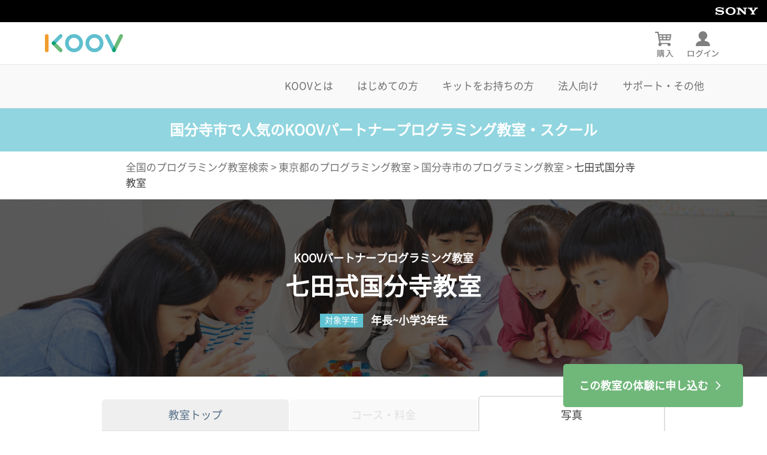

--- FILE ---
content_type: text/html; charset=utf-8
request_url: https://www.koov.io/schools/prefectures/%E6%9D%B1%E4%BA%AC%E9%83%BD/cities/%E5%9B%BD%E5%88%86%E5%AF%BA%E5%B8%82/koov_partners/1363/photos
body_size: 13271
content:
<!DOCTYPE html><html dir="ltr" itemscope="" itemtype="http://schema.org/WebPage" lang="ja"><head><meta charset="utf-8" /><title>七田式国分寺教室｜KOOVパートナープログラミング教室</title><meta content="IE=edge" http-equiv="X-UA-COMPATIBLE" /><meta content="ＪＲ中央線・西武国分寺線・西武多摩湖線「国分寺」駅北口より徒歩5分。東京都で人気のソニーのKOOV（クーブ）を使用する成長率No.1の子供・小学生向けプログラミング教室。" name="description" /><meta content="プログラミング教材,KOOVプログラミング教材,KOOV,ソニー,ロボット,子ども,子供,こども,小学生,小学校,ロボット" name="keywords" /><meta content="Sony Global Education, Inc. Tokyo, Japan" name="author" /><meta content="KOOV" name="application-name" /><meta content="none" name="msapplication-config" /><link href="https://www.koov.io" hreflang="x-default" rel="alternate" /><link href="https://www.koov.io" hreflang="ja" rel="alternate" /><link href="https://en.koov.io" hreflang="en" rel="alternate" /><meta content="https://www.koov.io" property="og:url" /><meta content="【公式】ロボット・プログラミング学習キット｜KOOV（クーブ）" property="og:title" /><meta content="https://make-dist.koov.io/pro/assets/ogp/ogp-98bbaa5540aeb5b9abcf9acdf72dc452400f10850ad8aef756d6044ff26223bc.png" property="og:image" /><meta content="ＪＲ中央線・西武国分寺線・西武多摩湖線「国分寺」駅北口より徒歩5分。東京都で人気のソニーのKOOV（クーブ）を使用する成長率No.1の子供・小学生向けプログラミング教室。" property="og:description" /><meta content="summary_large_image" name="twitter:card" /><meta content="@sonyged" name="twitter:site" /><meta content="【公式】ロボット・プログラミング学習キット｜KOOV（クーブ）" name="twitter:title" /><meta content="https://www.koov.io" name="twitter:url" /><meta content="www.koov.io" name="twitter:domain" /><meta content="https://make-dist.koov.io/pro/assets/ogp/ogp-98bbaa5540aeb5b9abcf9acdf72dc452400f10850ad8aef756d6044ff26223bc.png" name="twitter:image" /><meta content="ＪＲ中央線・西武国分寺線・西武多摩湖線「国分寺」駅北口より徒歩5分。東京都で人気のソニーのKOOV（クーブ）を使用する成長率No.1の子供・小学生向けプログラミング教室。" name="twitter:description" /><meta content="index, follow, noarchive, noimageindex" name="robots" /><meta content="width=device-width,maximum-scale=1.0,user-scalable=no" id="viewport" name="viewport" /><meta content="ＪＲ中央線・西武国分寺線・西武多摩湖線「国分寺」駅北口より徒歩5分。東京都で人気のソニーのKOOV（クーブ）を使用する成長率No.1の子供・小学生向けプログラミング教室。" itemprop="description" /><meta content="https://make-dist.koov.io/pro/assets/ogp/ogp-98bbaa5540aeb5b9abcf9acdf72dc452400f10850ad8aef756d6044ff26223bc.png" itemprop="image" /><meta content="telephone=no" name="format-detection" /><meta content="no-cache" name="turbolinks-cache-control" /><meta name="csrf-param" content="authenticity_token" />
<meta name="csrf-token" content="ylOve2WJex9c7tXdGBrHvPnbYwdW9KCCuUrOD6fVVy8Q94AsDuS92P62HQIHLIZwuubwI3pB5ZnnQ2DzvZkItA" /><link href="https://make-dist.koov.io/pro/assets/favicon-ba394b13b600c48f78b6062257971cea5c9b2356ebe29727b4cdfdaf9321a908.ico" rel="shortcut icon" /><link rel="stylesheet" href="https://make-dist.koov.io/pro/assets/font-a564ea66f2b6c770325b88e55ef4cc52a27b2bc03247e3b79caa6bcc74f0a567.css" data-turbolinks-track="reload" media="all" /><link rel="stylesheet" href="https://make-dist.koov.io/pro/assets/background-image-0caad641471cc7bf63ed8fbbf78fc6a12bc699e572986c6716f775ee7f7a0f98.css" data-turbolinks-track="reload" media="all" /><link rel="stylesheet" href="https://make-dist.koov.io/pro/assets/application-1a9c38eb61f0a9579120a5ebdb3834a42468690efd1c54751e188b6c789f8db7.css" data-turbolinks-track="reload" media="all" /><link rel="stylesheet" href="https://make-dist.koov.io/pro/assets/tailwind-f70c39826fda5372deaadaccee674dc15114a49d0a54c7e83079ea5e466b2ed5.css" data-turbo-track="reload" />
<link rel="stylesheet" href="https://make-dist.koov.io/pro/assets/inter-font-0e18d211d62073089b7bff47a0eb8d68b3ed421f276995c1fb88465b665d187e.css" data-turbo-track="reload" /><script src="https://make-dist.koov.io/pro/assets/application-df67a2e045e64b290475fcd83f0a42c7b8042c5c88ab9f1c85ae9cfa491ce239.js" data-turbolinks-track="reload"></script><!--[if IE]><script src="https://make-dist.koov.io/pro/assets/admin/adminlte_ace/html5shiv-761e1043caf73db6bef74863952e122f414d8c467ebdc7fafb37cd052832d654.js"></script><![endif]--></head><body data-country="global" data-insider-user="false" data-player-id="-1" data-school-id="-1" data-sub-lang="furigana" data-user-created-at="" data-user-id="-1" data-user-past-months="" data-user-type="Unknown" lang="ja"><noscript><div class="ui container"><h1 class="center-aligned kov-red">本サイトはjavascriptを有効にして閲覧してください</h1></div></noscript><div class="ui vertical sidebar menu right"><i class="icon-close close"></i><a class="item " href="/landing">TOP</a><a class="item " href="/what-is-koov">KOOV®とは？</a><a class="item " href="/experience">体験できること</a><a class="item " href="/how-to-start">はじめよう</a><a class="item product " href="/product">製品情報</a><div class="product-info">><a class="item " href="/specifications">製品仕様</a></div><a class="kov-serv-btn large-monitor very-light-gray button" href="/enterprise">塾・学校関係者向け</a><div class="members-info"><div class="members-page">メンバーズページ</div><a class="kov-serv-btn navy button" href="/registration">新規登録</a><a class="kov-serv-btn white button" href="/users/auth/sonyged?locale=ja&amp;type=owner">ログイン</a></div></div><div class="pusher"><header id="sony-header"><a target="_blank" href="https://www.sony.co.jp"><img alt="SONY" src="https://make-dist.koov.io/pro/assets/logo/sony-logo-55f739509fa142610fbfc1f91b9754985c4412660c1f1be53b748ca276820787.svg" /></a></header><header class="new-top-header" id="megamenu-header"><div class="menu-container" id="m"><div class="menu-bar"><button class="kov-absolute kov-left-0.5 kov-hidden !kov-p-0 kov-bg-transparent kov-w-[52px] kov-h-[56px] kov-text-[#7F7F7F] kov-text-xl mobile:kov-block" id="mobile-menu-trigger"><img class="kov-w-[52px]" src="https://make-dist.koov.io/pro/assets/header/ic_header-menu-86417297d2e7b6ae87b9a89a1f3146f0bc7042d163387d5b1436e04c137049be.svg" /></button><a class="header-logo" href="/"><img alt="KOOV" src="https://make-dist.koov.io/pro/assets/application/header_logo@2x-d9b675c802911675e9611974a0165fa0dd4099fb2c4cb9174f4539bb51d90761.png" /></a><a href="/purchase"><img class="kov-h-[70px] mobile:kov-h-[56px]" src="https://make-dist.koov.io/pro/assets/header/ic_header-cart-ede27c177c9c9e5d6a092e8b8f2e12cbc70612153f6cffe7f93734b38cf9ad88.svg" /></a><img class="member-menu kov-h-[70px] mobile:kov-h-[56px] !kov-p-0 kov-cursor-pointer" src="https://make-dist.koov.io/pro/assets/header/ic_header-login-c4daefcf2552f0f6407b40ba10567db8a510d50453ffa8b4c5dc473679b2368b.svg" /><div class="member-contents pulldown-contents kov-serv-menu-pulldown"><div class="up-triangle"></div><div class="title-container"><i class="icon-edit2 kov-dark-gray"></i><div class="title kov-dark-gray">KOOV®メンバーになろう</div></div><p class="desc kov-dark-gray">KOOV®のご利用には<br class="pc-only" /><span class="kov-navy">Sony Global Educationアカウント</span>が必要です</p><div class="btn-box"><a class="kov-serv-btn navy huge" href="/registration">新規登録</a><a class="kov-serv-btn white-gray huge" href="/users/auth/sonyged?locale=ja&amp;type=owner">ログイン</a></div></div></div><div class="navigator-box"><div class="navigator"><ul class="menu mobile:!kov-hidden"><li class="contents"><div class="item kov-dark-gray">KOOVとは</div><div class="megamenu bg-kov-snow"><ul class="detail"><li class="content"><a class="box" href="/kit"><img class="content-img" alt="キット" src="https://make-dist.koov.io/pro/assets/application/img_menu_what-is-koov01@1.5x-798cb2907ea6c7f8c5f767b2b153c2ad42498585d80c96841fc93be3c498bb69.png" /><div class="text-container"><div class="title">キット</div><p class="desc pc-only">ロボット・プログラミング学習キットKOOVのご紹介</p></div></a></li><li class="content"><a class="box" href="/application"><img class="content-img" alt="学習アプリ" src="https://make-dist.koov.io/pro/assets/application/img_menu_app01-ja@1.5x-7a1418240bea8e2696455c28f4e829e4d6dd0825e68c469037938bbc8b2030f7.png" /><div class="text-container"><div class="title">学習アプリ</div><p class="desc pc-only">KOOVの学習に用いるアプリのご紹介</p></div></a></li><li class="content"><a class="box" href="/contents"><img class="content-img" alt="学習コンテンツ" src="https://make-dist.koov.io/pro/assets/header/headerthumb_l-contents-11ef885cb0b436d6ccc400e6bb4796e0f6f4a60b87cf0080fa730737432bbffe.png" /><div class="text-container"><div class="title">学習コンテンツ</div><p class="desc pc-only">豊富な学習コンテンツのラインナップ</p></div></a></li><li class="content"><a class="box" data-turbolinks="false" href="/product"><img class="content-img" alt="製品情報" src="https://make-dist.koov.io/pro/assets/application/img_menu_product01@1.5x-9d2b0020e40325562f494bd1725f47e79eb6f65a98045145f9aa476125c84a40.png" /><div class="text-container"><div class="title">製品情報</div><p class="desc pc-only">KOOVの製品ラインナップと内容品などのご紹介</p></div></a></li></ul><div class="kov-flex kov-gap-[45px] kov-mt-[30px]"><a class="btn kov-serv-btn white-gray btn--block" target="_blank" href="/downloads">アプリをダウンロード</a><a class="btn kov-serv-btn white-gray btn--block" target="_blank" href="/purchase">キット・アプリ教材申し込み</a></div></div></li><li class="contents"><div class="item kov-dark-gray">はじめての方<i class="icon-dropdown-arrow kov-dark-gray"></i></div><div class="megamenu bg-kov-snow"><ul class="detail"><li class="content"><a class="box" href="/beginner"><img class="content-img" alt="KOOVをはじめよう" src="https://make-dist.koov.io/pro/assets/header/headerthumb_start-koov-8d22f62f648667d0948568f0e0bc53dd245f057e741c85f98bacedca52d63e9f.png" /><div class="text-container"><div class="title">KOOVをはじめよう</div><p class="desc pc-only">KOOVの購入を検討している方へ</p></div></a></li><li class="content"><a class="box" href="/usecases"><img class="content-img" alt="ご利用イメージ" src="https://make-dist.koov.io/pro/assets/header/headerthumb_column-7124881907c4c526d8d2307166653dbed16df95b744d64f7d1dcdf3f240d1512.png" /><div class="text-container"><div class="title">ご利用イメージ</div><p class="desc pc-only">どのキット・コンテンツを選ぶかお悩みの方へ</p></div></a></li><li class="content"><a class="box" href="https://www.koov.io/column/643"><img class="content-img" alt="プログラミングを学ぶ理由" src="https://make-dist.koov.io/pro/assets/header/headerthumb_why-programming-3001a7ae90594053cf50cd52df8336911fe74fd67d60ecb35aefffd5a6f4a973.png" /><div class="text-container"><div class="title">プログラミングを学ぶ理由</div><p class="desc pc-only">プログラミング教育の概要や身につく力の解説</p></div></a></li><li class="content"><a class="box" href="/users-voice"><img class="content-img" alt="利用者の声" src="https://make-dist.koov.io/pro/assets/header/headerthumb_user-voice-fe0f1d47af02c37bf9b5c4b04836fc1f787b1e8089047080d11f3e0e7a0d0ca3.png" /><div class="text-container"><div class="title">利用者の声</div><p class="desc pc-only">利用者・保護者の方へのインタビュー</p></div></a></li></ul><div class="kov-flex kov-gap-[45px] kov-mt-[30px]"><a class="btn kov-serv-btn white-gray btn--block" target="_blank" href="/downloads">アプリをダウンロード</a><a class="btn kov-serv-btn white-gray btn--block" target="_blank" href="/purchase">キット・アプリ教材申し込み</a></div></div></li><li class="contents"><div class="item kov-dark-gray">キットをお持ちの方</div><div class="megamenu bg-kov-snow"><ul class="detail"><li class="content"><a class="box" href="/next-steps"><img class="content-img" alt="学びをさらに深める" src="https://make-dist.koov.io/pro/assets/header/headerthumb_study-deeply-52bb0cb3d666a68dfce34a39c09b580ba702d223967fce714b373b89ada667dd.png" /><div class="text-container"><div class="title">学びをさらに深める</div><p class="desc pc-only">KOOVでの学習をさらに深めたい方へ</p></div></a></li><li class="content"><a class="box" href="/additional-parts"><img class="content-img" alt="追加パーツ" src="https://make-dist.koov.io/pro/assets/header/headerthumb_add-parts-d330d0c3a3da30bc7189123ab22ecdbbd05d0712752c55a70d063cde11cbb487.png" /><div class="text-container"><div class="title">追加パーツ</div><p class="desc pc-only">お持ちのキットを拡張できる追加パーツのご紹介</p></div></a></li><li class="content"><a class="box" href="/plus"><img class="content-img" alt="サブスク学習サービス｢KOOVプラス｣" src="https://make-dist.koov.io/pro/assets/header/headerthumb_koov-plus-4204f8a4516f68ff4bc5c68ad7f6eaf8daccd7e7318ff3d1fa69635f78900558.png" /><div class="text-container"><div class="title">サブスク学習サービス｢KOOVプラス｣</div><p class="desc pc-only">追加の学習コンテンツが使い放題のサービス</p></div></a></li><li class="content"><a class="box" href="/partner-lessons"><img class="content-img" alt="教室・通信講座でKOOV学習" src="https://make-dist.koov.io/pro/assets/header/headerthumb_homestudy_online-e55d7c34982bd48a85b5392b397ad208bb7378df4b969d674a0ad06183984a37.png" /><div class="text-container"><div class="title">教室・通信講座でKOOV学習</div><p class="desc pc-only">KOOVを活用した習い事をご検討の方へ</p></div></a></li></ul><div class="kov-flex kov-gap-[45px] kov-mt-[30px]"><a class="btn kov-serv-btn white-gray btn--block" target="_blank" href="/downloads">アプリをダウンロード</a><a class="btn kov-serv-btn white-gray btn--block" target="_blank" href="/purchase">キット・アプリ教材申し込み</a></div></div></li><li class="contents"><div class="item kov-dark-gray">法人向け<i class="icon-dropdown-arrow"></i></div><div class="megamenu bg-kov-snow"><ul class="detail second"><li class="content"><a class="box" href="/enterprise"><img class="content-img" alt="KOOV for Enterprise" src="https://make-dist.koov.io/pro/assets/application/img_menu-enterprise01-6f4321854460587ad47fcc25d949dbe088b0e4190fdf40e86bddd44029af30e6.png" /><div class="text-container"><div class="title">KOOV for Enterprise</div><p class="desc pc-only">KOOV®を授業で安心してご利用頂けるオール・インワンパッケージをご提供します。</p></div></a></li><li class="content"><ul class="learning-course"><li><a class="item" href="/enterprise/account"><img alt="クラスルーム管理" src="https://make-dist.koov.io/pro/assets/application/img_menu-enterprise02-bd447b2672ff6e3befa851eea6a08ffbf01aa6c57864baa4d4197575c2ef42b0.png" /><div class="text-container"><div class="title">クラスルーム管理</div><p class="desc pc-only">簡単・安心なアカウント管理システム</p></div></a></li><li><a class="item" href="/enterprise/lesson"><img alt="授業用パッケージ" src="https://make-dist.koov.io/pro/assets/application/img_menu-enterprise03-5482de717ef27e714de81cc9f91a13ff8fbc3c313e8dc175ccac7b7019e31f30.png" /><div class="text-container"><div class="title">授業用パッケージ</div><p class="desc pc-only">探究心と創造力を育む授業用パッケージ</p></div></a></li></ul><ul class="extra-info"><li class="extra-info-item"><i class="icon-pagenation-next"></i><a class="kov-link" href="/enterprise/product">製品情報</a></li><li class="extra-info-item"><i class="icon-pagenation-next"></i><a class="kov-link" href="/enterprise/specifications">製品仕様</a></li><li class="extra-info-item"><i class="icon-pagenation-next"></i><a class="kov-link" href="/enterprise#price">ご利用料金</a></li></ul></li></ul></div></li><li class="contents"><div class="item kov-dark-gray">サポート・その他<i class="icon-dropdown-arrow"></i></div><div class="megamenu bg-kov-snow"><div class="header-description kov-text-center !kov-block">サポート</div><ul class="detail second"><li class="content"><a class="box" target="_blank" href="https://koov-support.sonyged.com/hc/ja"><img class="content-img" alt="ヘルプセンター" src="https://make-dist.koov.io/pro/assets/application/img_menu_support01@1.5x-dfd1bc30174e8f29ce8cc3b1bb5389359625ffdd9d71c7e37e43e92cabd5520c.png" /><div class="text-container"><div class="title">ヘルプセンター</div><p class="desc pc-only">よくある質問の回答、問い合わせ先など困ったときは</p></div></a></li><li class="content"><div class="query-container"><form target="_blank" action="https://koov-support.sonyged.com/hc/ja/search" accept-charset="UTF-8" method="get"><input name="query" placeholder="ヘルプセンターを検索" type="text" /><button class="kov-serv-btn navy huge" type="submit">検索</button></form><ul class="samples-container kov-dark-gray"><span>よくある質問</span><li class="item"><i class="icon-pagenation-next"></i><a class="kov-link" target="_blank" href="https://koov-support.sonyged.com/hc/ja/articles/115000923547">対象年齢は？</a></li><li class="item kov-navy"><i class="icon-pagenation-next"></i><a class="kov-link" target="_blank" href="https://koov-support.sonyged.com/hc/ja/articles/115000925707">利用するための環境は？</a></li><li class="item kov-navy"><i class="icon-pagenation-next"></i><span class="kov-new">New</span><a class="kov-link" target="_blank" href="https://koov-support.sonyged.com/hc/ja/articles/115000970928">パーツのみを購入するには？</a></li><li class="item kov-navy"><i class="icon-pagenation-next"></i><a class="kov-link" target="_blank" href="https://koov-support.sonyged.com/hc/ja">その他</a></li></ul></div></li></ul><div class="header-description kov-text-center !kov-block kov-mt-[33px]">その他</div><div class="kov-grid kov-grid-cols-2"><div><a class="kov-flex kov-gap-[20px] kov-items-center" href="https://www.koov.io/column"><img class="kov-w-[120px]" src="https://make-dist.koov.io/pro/assets/header/headerthumb_column-7124881907c4c526d8d2307166653dbed16df95b744d64f7d1dcdf3f240d1512.png" /><div class="text-container"><div class="title kov-text-[18px] kov-text-[#7F7F7F]">STEAM教育コラム</div><p class="desc kov-text-[14px] kov-text-[#717171] kov-mt-2">プログラミング教育などの最新情報を発信</p></div></a></div><div class="kov-pl-[40px]"><span class="kov-text-[#3D3D3D]">言語切り替え<a class="item kov-text-[#4B6A87]" data-turbolinks-track="false" href="/?locale=ja">JP</a>/<a class="item kov-text-[#4B6A87]" data-turbolinks-track="false" href="/teaser">EN</a></span></div></div></div></li></ul></div></div></div></header><div class="kov-hidden kov-relative kov-z-[999] mobile:kov-block"><div class="kov-fixed kov-top-[24px] kov-right-0 kov-left-0 kov-bottom-0 kov-bg-[rgba(44,44,44,0.4)] kov-hidden" id="mobile-menu"><div class="kov-flex kov-h-full"><div class="kov-grow kov-overflow-auto kov-h-full"><div class="kov-relative kov-bg-[#F8F8F8] -kov-translate-x-full kov-transition-transform kov-duration-200" id="mobile-menu-content"><a class="kov-flex kov-items-center kov-justify-between kov-h-[54px] kov-bg-white kov-p-[16px] kov-text-[#3D3D3D] kov-text-[15px]" href="/">TOP<i class="icon-page-right kov-text-[24px] kov-text-[#4B6A87]"></i></a><div class="kov-bg-[#F8F8F8] kov-border-t kov-border-[#C4C4C4]"><h3 class="kov-text-[#3D3D3D] kov-text-[15px] kov-py-[11px] kov-px-[15px]">KOOVとは</h3><ul class="kov-p-0 kov-m-0 kov-list-none"><li class="kov-border-t kov-border-[#E8E8E8]"><a class="kov-flex kov-items-center kov-justify-between kov-h-[54px] kov-bg-white kov-p-[16px] kov-pl-[28px] kov-text-[#4B6A87] kov-text-[15px]" href="/kit">キット<i class="icon-page-right kov-text-[24px] kov-text-[#4B6A87]"></i></a></li><li class="kov-border-t kov-border-[#E8E8E8]"><a class="kov-flex kov-items-center kov-justify-between kov-h-[54px] kov-bg-white kov-p-[16px] kov-pl-[28px] kov-text-[#4B6A87] kov-text-[15px]" href="/contents">学習コンテンツ<i class="icon-page-right kov-text-[24px] kov-text-[#4B6A87]"></i></a></li><li class="kov-border-t kov-border-[#E8E8E8]"><a class="kov-flex kov-items-center kov-justify-between kov-h-[54px] kov-bg-white kov-p-[16px] kov-pl-[28px] kov-text-[#4B6A87] kov-text-[15px]" href="/application">学習アプリ<i class="icon-page-right kov-text-[24px] kov-text-[#4B6A87]"></i></a></li><li class="kov-border-t kov-border-[#E8E8E8]"><a class="kov-flex kov-items-center kov-justify-between kov-h-[54px] kov-bg-white kov-p-[16px] kov-pl-[28px] kov-text-[#4B6A87] kov-text-[15px]" href="/product">製品情報<i class="icon-page-right kov-text-[24px] kov-text-[#4B6A87]"></i></a></li></ul></div><div class="kov-bg-[#F8F8F8] kov-border-t kov-border-[#C4C4C4]"><h3 class="kov-text-[#3D3D3D] kov-text-[15px] kov-py-[11px] kov-px-[15px]">はじめての方</h3><ul class="kov-p-0 kov-m-0 kov-list-none"><li class="kov-border-t kov-border-[#E8E8E8]"><a class="kov-flex kov-items-center kov-justify-between kov-h-[54px] kov-bg-white kov-p-[16px] kov-pl-[28px] kov-text-[#4B6A87] kov-text-[15px]" href="/beginner">KOOVをはじめよう<i class="icon-page-right kov-text-[24px] kov-text-[#4B6A87]"></i></a></li><li class="kov-border-t kov-border-[#E8E8E8]"><a class="kov-flex kov-items-center kov-justify-between kov-h-[54px] kov-bg-white kov-p-[16px] kov-pl-[28px] kov-text-[#4B6A87] kov-text-[15px]" href="https://www.koov.io/column/643">プログラミングを学ぶ理由<i class="icon-page-right kov-text-[24px] kov-text-[#4B6A87]"></i></a></li><li class="kov-border-t kov-border-[#E8E8E8]"><a class="kov-flex kov-items-center kov-justify-between kov-h-[54px] kov-bg-white kov-p-[16px] kov-pl-[28px] kov-text-[#4B6A87] kov-text-[15px]" href="/usecases">ご利用イメージ<i class="icon-page-right kov-text-[24px] kov-text-[#4B6A87]"></i></a></li><li class="kov-border-t kov-border-[#E8E8E8]"><a class="kov-flex kov-items-center kov-justify-between kov-h-[54px] kov-bg-white kov-p-[16px] kov-pl-[28px] kov-text-[#4B6A87] kov-text-[15px]" href="/users-voice">利用者の声<i class="icon-page-right kov-text-[24px] kov-text-[#4B6A87]"></i></a></li></ul></div><div class="kov-bg-[#F8F8F8] kov-border-t kov-border-[#C4C4C4]"><h3 class="kov-text-[#3D3D3D] kov-text-[15px] kov-py-[11px] kov-px-[15px]">KOOVキットをお持ちの方</h3><ul class="kov-p-0 kov-m-0 kov-list-none"><li class="kov-border-t kov-border-[#E8E8E8]"><a class="kov-flex kov-items-center kov-justify-between kov-h-[54px] kov-bg-white kov-p-[16px] kov-pl-[28px] kov-text-[#4B6A87] kov-text-[15px]" href="/next-steps">学びをさらに深める<i class="icon-page-right kov-text-[24px] kov-text-[#4B6A87]"></i></a></li><li class="kov-border-t kov-border-[#E8E8E8]"><a class="kov-flex kov-items-center kov-justify-between kov-h-[54px] kov-bg-white kov-p-[16px] kov-pl-[28px] kov-text-[#4B6A87] kov-text-[15px]" href="/plus">サブスク学習サービス｢KOOVプラス｣<i class="icon-page-right kov-text-[24px] kov-text-[#4B6A87]"></i></a></li><li class="kov-border-t kov-border-[#E8E8E8]"><a class="kov-flex kov-items-center kov-justify-between kov-h-[54px] kov-bg-white kov-p-[16px] kov-pl-[28px] kov-text-[#4B6A87] kov-text-[15px]" href="/additional-parts">追加パーツ<i class="icon-page-right kov-text-[24px] kov-text-[#4B6A87]"></i></a></li><li class="kov-border-t kov-border-[#E8E8E8]"><a class="kov-flex kov-items-center kov-justify-between kov-h-[54px] kov-bg-white kov-p-[16px] kov-pl-[28px] kov-text-[#4B6A87] kov-text-[15px]" href="/partner-lessons">教室・通信講座でKOOV学習<i class="icon-page-right kov-text-[24px] kov-text-[#4B6A87]"></i></a></li></ul></div><div class="kov-bg-[#F8F8F8] kov-border-t kov-border-[#C4C4C4]"><h3 class="kov-text-[#3D3D3D] kov-text-[15px] kov-py-[11px] kov-px-[15px]">塾・学校関係者の方</h3><ul class="kov-p-0 kov-m-0 kov-list-none"><li class="kov-border-t kov-border-[#E8E8E8]"><a class="kov-flex kov-items-center kov-justify-between kov-h-[54px] kov-bg-white kov-p-[16px] kov-pl-[28px] kov-text-[#4B6A87] kov-text-[15px]" href="/enterprise">KOOV for Enterprise<i class="icon-page-right kov-text-[24px] kov-text-[#4B6A87]"></i></a></li><li class="kov-border-t kov-border-[#E8E8E8]"><a class="kov-flex kov-items-center kov-justify-between kov-h-[54px] kov-bg-white kov-p-[16px] kov-pl-[28px] kov-text-[#4B6A87] kov-text-[15px]" href="/enterprise/account">クラスルーム管理<i class="icon-page-right kov-text-[24px] kov-text-[#4B6A87]"></i></a></li><li class="kov-border-t kov-border-[#E8E8E8]"><a class="kov-flex kov-items-center kov-justify-between kov-h-[54px] kov-bg-white kov-p-[16px] kov-pl-[28px] kov-text-[#4B6A87] kov-text-[15px]" href="/enterprise/lesson">授業用パッケージ<i class="icon-page-right kov-text-[24px] kov-text-[#4B6A87]"></i></a></li></ul></div><div class="kov-bg-[#F8F8F8] kov-border-t kov-border-[#C4C4C4]"><h3 class="kov-text-[#3D3D3D] kov-text-[15px] kov-py-[11px] kov-px-[15px]">サポート</h3><ul class="kov-p-0 kov-m-0 kov-list-none"><li class="kov-border-t kov-border-[#E8E8E8]"><a class="kov-flex kov-items-center kov-justify-between kov-h-[54px] kov-bg-white kov-p-[16px] kov-pl-[28px] kov-text-[#4B6A87] kov-text-[15px]" href="/help">ヘルプセンター<i class="icon-page-right kov-text-[24px] kov-text-[#4B6A87]"></i></a></li></ul></div><a class="kov-flex kov-items-center kov-justify-between kov-h-[54px] kov-bg-white kov-p-[16px] kov-text-[#3D3D3D] kov-text-[15px] kov-border-t kov-border-[#C4C4C4]" href="/downloads">KOOVアプリダウンロード<i class="icon-page-right kov-text-[24px] kov-text-[#4B6A87]"></i></a><a class="kov-flex kov-items-center kov-justify-between kov-h-[54px] kov-bg-white kov-p-[16px] kov-text-[#3D3D3D] kov-text-[15px] kov-border-t kov-border-[#C4C4C4]" href="https://www.koov.io/column/643">STEAM教育コラム<i class="icon-page-right kov-text-[24px] kov-text-[#4B6A87]"></i></a><div class="kov-flex kov-items-center kov-justify-between kov-h-[54px] kov-bg-white kov-p-[16px] kov-text-[#3D3D3D] kov-text-[15px] kov-border-t kov-border-[#C4C4C4]"><span>言語切り替え<a class="item" data-turbolinks-track="false" href="/?locale=ja">JP</a>/<a class="item" data-turbolinks-track="false" href="/teaser">EN</a></span><i class="icon-page-right kov-text-[24px] kov-text-[#4B6A87]"></i></div><div class="kov-border-t kov-border-[#C4C4C4] kov-p-[16px] kov-flex kov-justify-center"><a class="kov-btn small kov-bg-[#4B6A87] !kov-text-[15px] kov-text-white kov-text-center kov-m-0 kov-max-w-[310px]" href="/purchase">キット・アプリ教材申し込み</a></div></div></div><div class="kov-shrink-0"><button class="kov-w-[60px] kov-h-[60px] kov-bg-transparent" id="mobile-menu-close"><i class="icon-close kov-white kov-text-[40px]"></i></button></div></div></div></div><div id="main-content"><main class="koov-partner-school-search-page koov-partner-page" id="koov-parter-schools-prefectures-show-page"><div class="inner-show-partner"><div class="title"><span class="title-heading">国分寺市で人気のKOOVパートナープログラミング教室・スクール</span></div><div class="breadcrumb-menu"><a class="kov-dark-gray" href="/schools">全国のプログラミング教室検索</a><span class="kov-dark-gray"> &gt; </span><a class="kov-dark-gray" href="/schools/prefectures/%E6%9D%B1%E4%BA%AC%E9%83%BD#breadcrumb">東京都のプログラミング教室</a><span class="kov-dark-gray"> &gt; </span><span class="kov-serv-black"><a class="kov-dark-gray" href="/schools/prefectures/%E6%9D%B1%E4%BA%AC%E9%83%BD/cities/%E5%9B%BD%E5%88%86%E5%AF%BA%E5%B8%82#breadcrumb">国分寺市のプログラミング教室</a></span><span class="kov-dark-gray"> &gt; </span><span class="kov-serv-black">七田式国分寺教室</span></div><div class="heading-container"><div class="heading-content"><h1><span class="sub-heading"><span class="text">KOOVパートナープログラミング教室</span></span><span class="main-heading">七田式国分寺教室</span></h1><div class="sub-heading"><span class="tag">対象学年</span><span class="text">年長~小学3年生</span></div></div><img alt="KOOV Partner" src="https://make-dist.koov.io/pro/assets/robot_programming/koov_partner/header-cbf86d5e049ccb90f030563c24aee4c1f138220c85448d5cc200bf15c156a1d5.jpg" /></div><div class="kov-inner"><div class="kov-tab three-tabs menu-tab"><div class="tab-outer-container"><a class="tab-link-btn" href="/schools/prefectures/%E6%9D%B1%E4%BA%AC%E9%83%BD/cities/%E5%9B%BD%E5%88%86%E5%AF%BA%E5%B8%82/koov_partners/1363"><span class="tab-inner-container">教室トップ</span></a></div><div class="tab-outer-container"><div class="tab-link-btn disabled cursor-default"><span class="tab-inner-container disabled">コース・料金</span></div></div><div class="tab-outer-container"><div class="tab-link-btn active cursor-default"><span class="tab-inner-container">写真</span></div></div></div><div class="kov-tab-content gallery active"><div class="ui modal gallery-modal image-193"><div class="content"><img alt="閉じる" class="image-on-modal" src="https://make-dist-cf.koov.io/uploads/production/assets/koov_partner_photos/193/d0585050c168baaec732d3afe5a36aff2990b5de.png?Expires=1768830579&amp;Signature=bof9NI-u2pmcGVUWwbsl0Zz~EHaNQB0ewMnhrSi5ZycYs~4F2TKsNBslbb7bjczQf-dm8YLgClZDzJBFKEVZAXvGeqB-t83y9VJKMuG6Uu3uZo3j0idQjt7HFXVJve68G81tDmiNtCakEFHFa7xOGKLPSf4mm95NpNkDri466r7hWq4ko2AyGwLy3DW66N92wYKTG6mtATZX250adaKCIP6dheXZG4J7STM5T8YzN8mKeHeav-~g76UDnUO~AFbtoYmVKu1cQikrouhh6jfAdybPkbQWY0OZd7cT41xmYAwuI1Ix23fJS2Ru~m1uVw0IVtcbHfQm5tqgJHCMQFLGDA__&amp;Key-Pair-Id=APKAIKO4VEZWLR5DGTAA" /><p class="caption">年長、小学校低学年のお子さまにピッタリ！</p><div class="actions"><button aria-label="閉じる" class="close-btn ok"><span class="icon-menu-close"></span></button></div></div></div><div class="ui modal gallery-modal image-194"><div class="content"><img alt="閉じる" class="image-on-modal" src="https://make-dist-cf.koov.io/uploads/production/assets/koov_partner_photos/194/26a44d8f3defce289fc5f99aa3049f517edbb7dd.png?Expires=1768830579&amp;Signature=WsGdGO9sUv0BZ-Em4DpT~LVnK45Hn~PSenjTg1FJTno1XAIfK65pO-8ZPCRZ-hDu9BffNE0ingn9ESVgBj3DntvydCt3Hz2EbbYKCZRTD6nEda5PCCAtvJGohimJDvDXUbqBlVLO8ZDOI992tmmj-T8LxKsd2NthgG7-MDm86ciVetUi0qWMry~tyhgXh0UBSeGzAEK1lN6b9E6yi7GOO-eabtVzDKPc5lWfQqVQPOjfmOgSV-KGoMTXMhrKqRPtiYOmbS8uKyiwTEpVMN7EYDYFMmgM1wkxSENoY0wWZhl2g~Hf9p3Wt3A6cxc6rdRC9i7xWCckfOLwkAcbOFhWLA__&amp;Key-Pair-Id=APKAIKO4VEZWLR5DGTAA" /><p class="caption">～お子さまの力を伸ばす３つのワーク～</p><div class="actions"><button aria-label="閉じる" class="close-btn ok"><span class="icon-menu-close"></span></button></div></div></div><div class="ui modal gallery-modal image-195"><div class="content"><img alt="閉じる" class="image-on-modal" src="https://make-dist-cf.koov.io/uploads/production/assets/koov_partner_photos/195/758abaf7aec2666d74e078b75dfe7f3cd85e0deb.png?Expires=1768830579&amp;Signature=DqdyjjZ8ElhRhDMvL2KkjQDX841FUNOPEgSsjSz-UE4T3tmeiVlpSFYfIRCg6Fq-0GkKtU11YthiKIkjq8l65ltyKuTTuWPmfWvdC66mQP1UzQqb-9XZCweBuMFe4Fv~sP6ypDfDZZYfi7iCRSsyUlDyoTG-DmVSqERgCL8Ct~J0q1S692nPH8xCP9TPu3hQTgkqv6MSJk2Jt-hB9pDSKhavQkzUa1Pekbu2sz2-OIZC5Zsyl9Qsy9DOXY8pSiJ8LKdfUceQDWjBNacEj~t5Ix2-pWlAU8maOHyX5OO3wJOy6xPtG~8qB-yDvgLgs1AoObmiVfie2zd~MgrIoV-13g__&amp;Key-Pair-Id=APKAIKO4VEZWLR5DGTAA" /><p class="caption">少人数クラスで、お子さまが主体的に学べる！</p><div class="actions"><button aria-label="閉じる" class="close-btn ok"><span class="icon-menu-close"></span></button></div></div></div><div class="ui modal gallery-modal image-196"><div class="content"><img alt="閉じる" class="image-on-modal" src="https://make-dist-cf.koov.io/uploads/production/assets/koov_partner_photos/196/3cffe622a8827e97830bcb974d90312415ef4e6a.png?Expires=1768830579&amp;Signature=Ths1WGvvzf6jEDdOtqw58ugE8v8FxZ8N~dzD7L~JrDhbq0QJAm2C9pd4Nmad3v1JeNtar9AxU93snw39WvaVa864xRcp28nLsn237e2MlbsTN1pi5f9qXW~9JiBvzalgViFTSbybMQmz3PBaHKkAR2zbEJCGGfVnqAe9xy7jcqxnrSl8JWJPcah7rPCGPDa8GfeCwxMIvqoWUKgqqi1PHB6CTcS~AWltIPV2IfHZ4NyIwt4qI-lqP~VolOfyEu3JhrxLefI-HOoVGLpLlfYYopD8X9GxsVih~BWhzTw31DbTB1sIbnEX4F6-QZRuP9KZQS9VOdfu~TB~IrCBjCdL-A__&amp;Key-Pair-Id=APKAIKO4VEZWLR5DGTAA" /><p class="caption">自分の好きな事にも集中力を発揮しています</p><div class="actions"><button aria-label="閉じる" class="close-btn ok"><span class="icon-menu-close"></span></button></div></div></div><div data-react-class="Members.KoovPartnerPhotosPagination" data-react-props="{&quot;photos&quot;:[{&quot;image_url&quot;:&quot;https://make-dist-cf.koov.io/uploads/production/assets/koov_partner_photos/193/thumb_d0585050c168baaec732d3afe5a36aff2990b5de.png?Expires=1768830579\u0026Signature=ASpPV5Gvuz5qfdxiK9WC6fAgg9Y5o6gEQmCQIoCNIiISsAusQtTcAfKc93dK4GaMkTwuAwWQkdkT1uaDNtVW-h-UE7AODLmcU56Ja7jKXJ-2q1lXqu7Z7vKDmn6SZtddaPHN~Ovgd7o6~yamOdogw3wXL~Zsvfs5H2qt9BOjQm4r4obojR255~7Ch5a87gogCZ0fE5qUAsS24hfzV0Yck412W9hXKevKx0pi1ptvuY6DukwZFkBcgsZb3fisrvQ5VRwnY3lhn3PF2jmQhdA-6MsHGvvjwGu7xZ-gZ3oCt0YvAtQa-QWhP~oSza2fmMcv3FWmJaqVlJNhVi4FbLTFBg__\u0026Key-Pair-Id=APKAIKO4VEZWLR5DGTAA&quot;,&quot;video_url&quot;:null,&quot;summary&quot;:&quot;年長、小学校低学年のお子さまにピッタリ！&quot;,&quot;id&quot;:193},{&quot;image_url&quot;:&quot;https://make-dist-cf.koov.io/uploads/production/assets/koov_partner_photos/194/thumb_26a44d8f3defce289fc5f99aa3049f517edbb7dd.png?Expires=1768830579\u0026Signature=rTTWHrcgyhWPEPPuOHjt~L3eMgsd3vFnHlO87OX7tGhGuHEDSaGnfGnn3u0R0jOOyyZyU7klqVlHf2wGmmREFq-ryxTdjZqfgvRM8j7Bi0BTQ7XXbbshIq5FnfqKznDDurYJ8fBkyB~LbdVnOE2dIaV~J403X3kH-eZIY4ZdSxIfZkiA-vLmKZEpk2BgrcB8m~2rrEmmB2XAJeLvO-90NUSecGuZsjVJ5Vl67ZtieZV8Zwx4Y1l6yEUSxHzgPBggO8cCcc0FXSift7f93CQHs0WHdtv9zTsrjtg~9EZ90Mp0h8PFoX9EPwFtWtfZgFmi237S7q4BJPis3BQ21Lsz3Q__\u0026Key-Pair-Id=APKAIKO4VEZWLR5DGTAA&quot;,&quot;video_url&quot;:null,&quot;summary&quot;:&quot;～お子さまの力を伸ばす３つのワーク～&quot;,&quot;id&quot;:194},{&quot;image_url&quot;:&quot;https://make-dist-cf.koov.io/uploads/production/assets/koov_partner_photos/195/thumb_758abaf7aec2666d74e078b75dfe7f3cd85e0deb.png?Expires=1768830579\u0026Signature=rvjVJeFjI2TrspaHrHsp2~LLDPSse3zgCnR~YmVNtAeKQgSkvx0HdpGrx2E21~61ggZZww46GOcU-b3OkSt7OKT2GAgrnit7asHSZ-XmJw4h6CbvLc4pnXt45dMYJWQELC6KeqAVLU11oeTlXWk2hpJov~CArwMRAlh5u4PvNexuDHDpXMDMKXUZPhs5NJUV9QQsIXUe4zTanvO1IhqSLC1UVvWT8uhDzZvvyHtiDKRz6IQqYL9aXzT2irvMr2AgfFbDwEvkk4Unxw-sIxuoNJx7lpaxTyFeW4tn-WDVXpBVmhFPXms5-FwLauWoAs142k1vIZyz4-nAYR6CkU70SQ__\u0026Key-Pair-Id=APKAIKO4VEZWLR5DGTAA&quot;,&quot;video_url&quot;:null,&quot;summary&quot;:&quot;少人数クラスで、お子さまが主体的に学べる！&quot;,&quot;id&quot;:195},{&quot;image_url&quot;:&quot;https://make-dist-cf.koov.io/uploads/production/assets/koov_partner_photos/196/thumb_3cffe622a8827e97830bcb974d90312415ef4e6a.png?Expires=1768830579\u0026Signature=o2XURNUJ-zPwHKlrvhRx-MvAHhVy2TlGbLPzHlTEBqrnw-rm6vX1aZqBsxBWqWuxF-537PHacAcm7T6WRkEraTatZ0TBKgxzP~HmXRMVJBjKfBMVD5U7-dWMj8VV41~9ZTu~80H1i-3pvPIrLdhf6S9q62rg9xiHGoV5LzRWX3V2P7u6eZ3gkTglLWDCqV4qZVBQ6Fzf4RQo05x7KPVdAJgOJ-LfET8rfugpgvPjsghjaPXPTODzW-2ssYQF2JtuoGsSNWJKkGIjeTzIYz~APAwv9DRmlMwI0GjROAHDmuePgQNctyYEqJMmQKCAvmC1PB0x84Wv3stxMshiKbCWOw__\u0026Key-Pair-Id=APKAIKO4VEZWLR5DGTAA&quot;,&quot;video_url&quot;:null,&quot;summary&quot;:&quot;自分の好きな事にも集中力を発揮しています&quot;,&quot;id&quot;:196}]}" data-react-cache-id="Members.KoovPartnerPhotosPagination-0"></div></div></div><div class="kov-inner"><section class="trial-lesson-container"><h3 class="section-title">体験会開催中！</h3><p class="section-sub-title">お気軽にお申し込みください。</p><div class="panel"><div class="panel-content"><div class="data-list"><div class="data-list-row"><div class="data-list-title"><span>所要時間</span></div><div class="data-list-content"><span>45分</span></div></div><div class="data-list-row"><div class="data-list-title"><span>内容</span></div><div class="data-list-content"><span>先生と一緒に楽しくブロックを組み立ててみましょう。お子さまの体験レッスンとあわせて、七田式プログラミングコースの特徴をお伝えします。</span></div></div><div class="data-list-row"><div class="data-list-title"><span>持ち物</span></div><div class="data-list-content"><span>筆記用具</span></div></div><div class="data-list-row"><div class="data-list-title"><span>参加費</span></div><div class="data-list-content"><span>無料</span></div></div><div class="data-list-row"><div class="data-list-title"><span>実施期間</span></div><div class="data-list-content"><span>通年</span></div></div></div><a class="kov-serv-btn green button massive" href="/schools/prefectures/%E6%9D%B1%E4%BA%AC%E9%83%BD/cities/%E5%9B%BD%E5%88%86%E5%AF%BA%E5%B8%82/koov_partners/1363/koov_partner_inquiries/new">体験会に申し込む</a></div></div></section></div><div class="kov-inner"><section class="school-message"><h3 class="section-heading">教室からのメッセージ</h3><div data-react-class="Members.LongTextSection" data-react-props="{&quot;lines&quot;:[&quot;七田式プログラミングコースは少人数クラスで、お子さまが主体的に学べるコースです。『幼児教室の先生』による『スモールステップ』のレッスンだから、年長・小学校低学年のお子さまがプログラミングを楽しみながら理解できます。\r&quot;,&quot;\r&quot;,&quot;～お子さまの力を伸ばす３つのワーク～\r&quot;,&quot;STEP1　創造性の土台をつくるイメージワーク\r&quot;,&quot;STEP2　問題解決力を強化するロジカルワーク\r&quot;,&quot;STEP3　心と創造力を育てるクリエイトワーク\r&quot;,&quot;\r&quot;,&quot;～受講生のママの声～\r&quot;,&quot;「自分の好きな事にも集中力を発揮しています。」Nくん（小学1年生）のママ\r&quot;,&quot;「次のレッスンが待ち遠しいです！」Aさん（小学3年生）Yくん（年長）のママ\u003c\r&quot;,&quot;「子供の視野がぐんと広がりました！」Sくん（年長）のママ\r&quot;,&quot;\r&quot;,&quot;無料体験レッスン受付中です。最寄りの教室にお問合せください。&quot;]}" data-react-cache-id="Members.LongTextSection-0"></div></section></div><div class="document-section"><a class="apply-classroom kov-serv-btn massive green" href="/schools/prefectures/%E6%9D%B1%E4%BA%AC%E9%83%BD/cities/%E5%9B%BD%E5%88%86%E5%AF%BA%E5%B8%82/koov_partners/1363/koov_partner_inquiries/new">この教室の体験に申し込む<i class="icon-arrow-forward"></i></a></div></div><div class="shared-section"><div class="top-faq-section"><div class="kov-inner"><div class="faq-box koov-partner-content-container"><div class="title programming-section-title center-aligned"><span>よくあるご質問</span></div><div class="faq-desc kov-serv-black">これまでに実際にいただいた質問と回答をまとめました。</div><div class="faq-container"><div class="faq ui accordion kov-accordion massive auto"><div class="title"><span><p class="kov-navy">体験授業は無料ですか？</p></span><i class="icon-accordion_plus"></i><i class="icon-accordion_minus"></i></div><div class="content"><div class="desc-container"><p>多くの教室では無料です。詳しくは各教室の体験授業お申し込みページでご確認ください。</p></div></div></div><div class="faq ui accordion kov-accordion massive auto"><div class="title"><span><p class="kov-navy">体験授業と初回の授業からプログラミングを行いますか？</p></span><i class="icon-accordion_plus"></i><i class="icon-accordion_minus"></i></div><div class="content"><div class="desc-container"><p>はい、体験会と初回の授業からプログラミングを行います。 日本語で表示されるビジュアルプログラミングを使うため、プログラミングが初めてのお子様も安心して取り組むことができます。</p></div></div></div><div class="faq ui accordion kov-accordion massive auto"><div class="title"><span><p class="kov-navy">体験授業の時間はどのぐらいですか？</p></span><i class="icon-accordion_plus"></i><i class="icon-accordion_minus"></i></div><div class="content"><div class="desc-container"><p>約60~90分です。</p><p class="mt-sm text-small">※時間が延長することもございますので、少し余裕を持って日程をお選びください</p></div></div></div><div class="faq ui accordion kov-accordion massive auto"><div class="title"><span><p class="kov-navy">体験授業は当日でも予約できますか？</p></span><i class="icon-accordion_plus"></i><i class="icon-accordion_minus"></i></div><div class="content"><div class="desc-container"><p>1~2週間後を目処に、教室の先生を日程調整をしていただきます。<br />準備の関係などもあり当日のご予約は承っておりません。ご了承ください。</p></div></div></div></div><div class="btn-container"><a class="kov-serv-btn white-gray massive normal-btn" href="/support">さらに詳しくはこちら</a></div></div></div></div><div class="prefectures-container"><div class="kov-inner bg-kov-white"><div class="prefectures-container-heading center-aligned kov-serv-black">都道府県から教室を探す</div><div class="prefectures-content"><div class="prefectures-wrapper"><div class="area-name-partner kov-dark-gray"><span>北海道</span><i class="icon-accordion_plus"></i><i class="icon-accordion_minus"></i></div><div class="list-prefectures"><div class="prefecture-name"><a class="kov-link" href="/schools/prefectures/%E5%8C%97%E6%B5%B7%E9%81%93#breadcrumb"><span>北海道</span><i class="icon-arrow-pagetop"></i></a></div></div></div><div class="prefectures-wrapper"><div class="area-name-partner kov-dark-gray"><span>東北</span><i class="icon-accordion_plus"></i><i class="icon-accordion_minus"></i></div><div class="list-prefectures"><div class="prefecture-name"><a class="kov-link" href="/schools/prefectures/%E9%9D%92%E6%A3%AE%E7%9C%8C#breadcrumb"><span>青森県</span><i class="icon-arrow-pagetop"></i></a></div><div class="prefecture-name"><a class="kov-link" href="/schools/prefectures/%E5%B2%A9%E6%89%8B%E7%9C%8C#breadcrumb"><span>岩手県</span><i class="icon-arrow-pagetop"></i></a></div><div class="prefecture-name"><a class="kov-link" href="/schools/prefectures/%E5%AE%AE%E5%9F%8E%E7%9C%8C#breadcrumb"><span>宮城県</span><i class="icon-arrow-pagetop"></i></a></div><div class="prefecture-name"><a class="kov-link" href="/schools/prefectures/%E7%A7%8B%E7%94%B0%E7%9C%8C#breadcrumb"><span>秋田県</span><i class="icon-arrow-pagetop"></i></a></div><div class="prefecture-name"><a class="kov-link" href="/schools/prefectures/%E5%B1%B1%E5%BD%A2%E7%9C%8C#breadcrumb"><span>山形県</span><i class="icon-arrow-pagetop"></i></a></div><div class="prefecture-name"><a class="kov-link" href="/schools/prefectures/%E7%A6%8F%E5%B3%B6%E7%9C%8C#breadcrumb"><span>福島県</span><i class="icon-arrow-pagetop"></i></a></div></div></div><div class="prefectures-wrapper"><div class="area-name-partner kov-dark-gray"><span>関東甲信越</span><i class="icon-accordion_plus"></i><i class="icon-accordion_minus"></i></div><div class="list-prefectures"><div class="prefecture-name"><a class="kov-link" href="/schools/prefectures/%E8%8C%A8%E5%9F%8E%E7%9C%8C#breadcrumb"><span>茨城県</span><i class="icon-arrow-pagetop"></i></a></div><div class="prefecture-name"><a class="kov-link" href="/schools/prefectures/%E6%A0%83%E6%9C%A8%E7%9C%8C#breadcrumb"><span>栃木県</span><i class="icon-arrow-pagetop"></i></a></div><div class="prefecture-name"><a class="kov-link" href="/schools/prefectures/%E7%BE%A4%E9%A6%AC%E7%9C%8C#breadcrumb"><span>群馬県</span><i class="icon-arrow-pagetop"></i></a></div><div class="prefecture-name"><a class="kov-link" href="/schools/prefectures/%E5%9F%BC%E7%8E%89%E7%9C%8C#breadcrumb"><span>埼玉県</span><i class="icon-arrow-pagetop"></i></a></div><div class="prefecture-name"><a class="kov-link" href="/schools/prefectures/%E5%8D%83%E8%91%89%E7%9C%8C#breadcrumb"><span>千葉県</span><i class="icon-arrow-pagetop"></i></a></div><div class="prefecture-name"><a class="kov-link" href="/schools/prefectures/%E6%9D%B1%E4%BA%AC%E9%83%BD#breadcrumb"><span>東京都</span><i class="icon-arrow-pagetop"></i></a></div><div class="prefecture-name"><a class="kov-link" href="/schools/prefectures/%E7%A5%9E%E5%A5%88%E5%B7%9D%E7%9C%8C#breadcrumb"><span>神奈川県</span><i class="icon-arrow-pagetop"></i></a></div><div class="prefecture-name"><a class="kov-link" href="/schools/prefectures/%E6%96%B0%E6%BD%9F%E7%9C%8C#breadcrumb"><span>新潟県</span><i class="icon-arrow-pagetop"></i></a></div><div class="prefecture-name"><a class="kov-link" href="/schools/prefectures/%E5%B1%B1%E6%A2%A8%E7%9C%8C#breadcrumb"><span>山梨県</span><i class="icon-arrow-pagetop"></i></a></div><div class="prefecture-name"><a class="kov-link" href="/schools/prefectures/%E9%95%B7%E9%87%8E%E7%9C%8C#breadcrumb"><span>長野県</span><i class="icon-arrow-pagetop"></i></a></div></div></div><div class="prefectures-wrapper"><div class="area-name-partner kov-dark-gray"><span>東海北陸</span><i class="icon-accordion_plus"></i><i class="icon-accordion_minus"></i></div><div class="list-prefectures"><div class="prefecture-name"><a class="kov-link" href="/schools/prefectures/%E5%AF%8C%E5%B1%B1%E7%9C%8C#breadcrumb"><span>富山県</span><i class="icon-arrow-pagetop"></i></a></div><div class="prefecture-name"><a class="kov-link" href="/schools/prefectures/%E7%9F%B3%E5%B7%9D%E7%9C%8C#breadcrumb"><span>石川県</span><i class="icon-arrow-pagetop"></i></a></div><div class="prefecture-name"><a class="kov-link" href="/schools/prefectures/%E7%A6%8F%E4%BA%95%E7%9C%8C#breadcrumb"><span>福井県</span><i class="icon-arrow-pagetop"></i></a></div><div class="prefecture-name"><a class="kov-link" href="/schools/prefectures/%E5%B2%90%E9%98%9C%E7%9C%8C#breadcrumb"><span>岐阜県</span><i class="icon-arrow-pagetop"></i></a></div><div class="prefecture-name"><a class="kov-link" href="/schools/prefectures/%E9%9D%99%E5%B2%A1%E7%9C%8C#breadcrumb"><span>静岡県</span><i class="icon-arrow-pagetop"></i></a></div><div class="prefecture-name"><a class="kov-link" href="/schools/prefectures/%E6%84%9B%E7%9F%A5%E7%9C%8C#breadcrumb"><span>愛知県</span><i class="icon-arrow-pagetop"></i></a></div><div class="prefecture-name"><a class="kov-link" href="/schools/prefectures/%E4%B8%89%E9%87%8D%E7%9C%8C#breadcrumb"><span>三重県</span><i class="icon-arrow-pagetop"></i></a></div></div></div><div class="prefectures-wrapper"><div class="area-name-partner kov-dark-gray"><span>近畿</span><i class="icon-accordion_plus"></i><i class="icon-accordion_minus"></i></div><div class="list-prefectures"><div class="prefecture-name"><a class="kov-link" href="/schools/prefectures/%E6%BB%8B%E8%B3%80%E7%9C%8C#breadcrumb"><span>滋賀県</span><i class="icon-arrow-pagetop"></i></a></div><div class="prefecture-name"><a class="kov-link" href="/schools/prefectures/%E4%BA%AC%E9%83%BD%E5%BA%9C#breadcrumb"><span>京都府</span><i class="icon-arrow-pagetop"></i></a></div><div class="prefecture-name"><a class="kov-link" href="/schools/prefectures/%E5%A4%A7%E9%98%AA%E5%BA%9C#breadcrumb"><span>大阪府</span><i class="icon-arrow-pagetop"></i></a></div><div class="prefecture-name"><a class="kov-link" href="/schools/prefectures/%E5%85%B5%E5%BA%AB%E7%9C%8C#breadcrumb"><span>兵庫県</span><i class="icon-arrow-pagetop"></i></a></div><div class="prefecture-name"><a class="kov-link" href="/schools/prefectures/%E5%A5%88%E8%89%AF%E7%9C%8C#breadcrumb"><span>奈良県</span><i class="icon-arrow-pagetop"></i></a></div><div class="prefecture-name"><a class="kov-link" href="/schools/prefectures/%E5%92%8C%E6%AD%8C%E5%B1%B1%E7%9C%8C#breadcrumb"><span>和歌山県</span><i class="icon-arrow-pagetop"></i></a></div></div></div><div class="prefectures-wrapper"><div class="area-name-partner kov-dark-gray"><span>中国四国</span><i class="icon-accordion_plus"></i><i class="icon-accordion_minus"></i></div><div class="list-prefectures"><div class="prefecture-name"><a class="kov-link" href="/schools/prefectures/%E9%B3%A5%E5%8F%96%E7%9C%8C#breadcrumb"><span>鳥取県</span><i class="icon-arrow-pagetop"></i></a></div><div class="prefecture-name"><a class="kov-link" href="/schools/prefectures/%E5%B3%B6%E6%A0%B9%E7%9C%8C#breadcrumb"><span>島根県</span><i class="icon-arrow-pagetop"></i></a></div><div class="prefecture-name"><a class="kov-link" href="/schools/prefectures/%E5%B2%A1%E5%B1%B1%E7%9C%8C#breadcrumb"><span>岡山県</span><i class="icon-arrow-pagetop"></i></a></div><div class="prefecture-name"><a class="kov-link" href="/schools/prefectures/%E5%BA%83%E5%B3%B6%E7%9C%8C#breadcrumb"><span>広島県</span><i class="icon-arrow-pagetop"></i></a></div><div class="prefecture-name"><a class="kov-link" href="/schools/prefectures/%E5%B1%B1%E5%8F%A3%E7%9C%8C#breadcrumb"><span>山口県</span><i class="icon-arrow-pagetop"></i></a></div><div class="prefecture-name"><a class="kov-link" href="/schools/prefectures/%E5%BE%B3%E5%B3%B6%E7%9C%8C#breadcrumb"><span>徳島県</span><i class="icon-arrow-pagetop"></i></a></div><div class="prefecture-name"><a class="kov-link" href="/schools/prefectures/%E9%A6%99%E5%B7%9D%E7%9C%8C#breadcrumb"><span>香川県</span><i class="icon-arrow-pagetop"></i></a></div><div class="prefecture-name"><a class="kov-link" href="/schools/prefectures/%E6%84%9B%E5%AA%9B%E7%9C%8C#breadcrumb"><span>愛媛県</span><i class="icon-arrow-pagetop"></i></a></div><div class="prefecture-name"><a class="kov-link" href="/schools/prefectures/%E9%AB%98%E7%9F%A5%E7%9C%8C#breadcrumb"><span>高知県</span><i class="icon-arrow-pagetop"></i></a></div></div></div><div class="prefectures-wrapper"><div class="area-name-partner kov-dark-gray"><span>九州沖縄</span><i class="icon-accordion_plus"></i><i class="icon-accordion_minus"></i></div><div class="list-prefectures"><div class="prefecture-name"><a class="kov-link" href="/schools/prefectures/%E7%A6%8F%E5%B2%A1%E7%9C%8C#breadcrumb"><span>福岡県</span><i class="icon-arrow-pagetop"></i></a></div><div class="prefecture-name"><a class="kov-link" href="/schools/prefectures/%E4%BD%90%E8%B3%80%E7%9C%8C#breadcrumb"><span>佐賀県</span><i class="icon-arrow-pagetop"></i></a></div><div class="prefecture-name"><a class="kov-link" href="/schools/prefectures/%E9%95%B7%E5%B4%8E%E7%9C%8C#breadcrumb"><span>長崎県</span><i class="icon-arrow-pagetop"></i></a></div><div class="prefecture-name"><a class="kov-link" href="/schools/prefectures/%E7%86%8A%E6%9C%AC%E7%9C%8C#breadcrumb"><span>熊本県</span><i class="icon-arrow-pagetop"></i></a></div><div class="prefecture-name"><a class="kov-link" href="/schools/prefectures/%E5%A4%A7%E5%88%86%E7%9C%8C#breadcrumb"><span>大分県</span><i class="icon-arrow-pagetop"></i></a></div><div class="prefecture-name"><a class="kov-link" href="/schools/prefectures/%E5%AE%AE%E5%B4%8E%E7%9C%8C#breadcrumb"><span>宮崎県</span><i class="icon-arrow-pagetop"></i></a></div><div class="prefecture-name"><a class="kov-link" href="/schools/prefectures/%E9%B9%BF%E5%85%90%E5%B3%B6%E7%9C%8C#breadcrumb"><span>鹿児島県</span><i class="icon-arrow-pagetop"></i></a></div><div class="prefecture-name"><a class="kov-link" href="/schools/prefectures/%E6%B2%96%E7%B8%84%E7%9C%8C#breadcrumb"><span>沖縄県</span><i class="icon-arrow-pagetop"></i></a></div></div></div></div></div></div></div><div class="scroll-up-box"><div class="inner"><div class="scroll-up-container"><a class="disable-href"><i class="icon icon-pagetop scroll-up"></i></a></div></div></div></main></div><div class="fluid-width"><div class="ui container clearfix"><a class="backtop" href="#"><i class="caret up icon"></i></a></div></div></div><footer class="new-top-footer kov-container md:kov-max-w-[940px] kov-mx-auto !kov-border-0"><div class="kov-pt-[30px] kov-pb-[35px] kov-px-4 lg:kov-px-0"><div class="lg:kov-flex"><div class="kov-mb-[30px] lg:kov-mb-0 lg:kov-grow"><h4 class="kov-text-[#3D3D3D] kov-text-[15px] kov-font-medium kov-mb-3">サイト情報</h4><ul class="kov-list-none kov-p-0 kov-m-0 kov-grid kov-grid-cols-2 lg:kov-grid-cols-3"><li><a class="kov-text-[#717071] kov-text-[13px] kov-leading-[30px]" href="https://account.sonyged.com/privacy?locale=ja">プライバシーポリシー</a></li><li><a class="kov-text-[#717071] kov-text-[13px] kov-leading-[30px]" href="https://account.sonyged.com/term?locale=ja">サービス利用規約</a></li><li><a class="kov-text-[#717071] kov-text-[13px] kov-leading-[30px]" href="https://www.sonyged.com/terms-and-conditions">ウェブサイト利用条件</a></li><li><a class="kov-text-[#717071] kov-text-[13px] kov-leading-[30px]" href="/members/ent_agreements/show">法人・団体利用規約</a></li><li><a class="kov-text-[#717071] kov-text-[13px] kov-leading-[30px]" href="/members/toc_purchase_agreements/show">販売規約</a></li><li><a class="kov-text-[#717071] kov-text-[13px] kov-leading-[30px]" href="/commerce">特定商取引法に基づく表示</a></li><li><a class="kov-text-[#717071] kov-text-[13px] kov-leading-[30px]" href="/corporate">運営会社</a></li></ul></div><div class="lg:kov-hidden"><h4 class="kov-text-[#3D3D3D] kov-text-[15px] kov-font-medium kov-mb-3">言語切替</h4><div class="kov-flex kov-items-center kov-gap-x-1"><a data-turbolinks-track="false" class="kov-text-[#717071] kov-text-[13px] kov-leading-[30px]" href="/schools/prefectures/%E6%9D%B1%E4%BA%AC%E9%83%BD/cities/%E5%9B%BD%E5%88%86%E5%AF%BA%E5%B8%82/koov_partners/1363/photos?locale=ja">JP</a><span class="kov-text-[#717071] kov-text-[13px] kov-leading-[30px]">/</span><a data-turbolinks-track="false" class="kov-text-[#717071] kov-text-[13px] kov-leading-[30px]" href="/schools/prefectures/%E6%9D%B1%E4%BA%AC%E9%83%BD/cities/%E5%9B%BD%E5%88%86%E5%AF%BA%E5%B8%82/koov_partners/1363/photos?locale=en">EN</a></div></div><div class="kov-h-[1px] kov-bg-[#E8E8E8] kov-my-6 -kov-mx-4 lg:kov-hidden"></div><div class="lg:kov-ml-auto"><h4 class="kov-text-[#3D3D3D] kov-text-[15px] kov-font-medium kov-mb-3">関連サイト</h4><ul class="kov-list-none kov-p-0 kov-m-0"><li><a class="kov-text-[#717071] kov-text-[13px] kov-leading-[30px]" href="https://www.sonyged.com/ja/">ソニー・グローバルエデュケーション</a></li><li><a class="kov-text-[#717071] kov-text-[13px] kov-leading-[30px]" href="https://www.sony.com/ja/">ソニーグループ</a></li></ul><div class="kov-hidden lg:kov-block lg:kov-mt-[30px]"><h4 class="kov-text-[#3D3D3D] kov-text-[15px] kov-font-medium kov-mb-3">言語切替</h4><div class="kov-flex kov-items-center kov-gap-x-1"><a data-turbolinks-track="false" class="kov-text-[#717071] kov-text-[13px] kov-leading-[30px]" href="/?locale=ja">JP</a><span class="kov-text-[#717071] kov-text-[13px] kov-leading-[30px]">/</span><a data-turbolinks-track="false" class="kov-text-[#717071] kov-text-[13px] kov-leading-[30px]" href="/teaser">EN</a></div></div></div></div></div><div class="footer-logo-container !kov-mt-3 mobile:!kov-mt-0"><span class="logo"><img alt="Sony Global Education" class="image" src="https://make-dist.koov.io/pro/assets/logo/sged-logo-07587743c5737564f279c9c1b9c1f6e2c50e7a0b34d930337d4c53f3c8c15141.png" /></span><div class="copyright">©2017-2026 Sony Global Education, Inc.</div></div></footer></body></html>

--- FILE ---
content_type: text/css
request_url: https://make-dist.koov.io/pro/assets/font-a564ea66f2b6c770325b88e55ef4cc52a27b2bc03247e3b79caa6bcc74f0a567.css
body_size: 2541
content:
@font-face{font-family:'NotoSans';src:url("https://make-dist.koov.io/pro/assets/NotoSans-Regular-e4fd5bb33e240e7a16577f7860d8a668b4f42b0af215bd7c0a7d4d75b68f93c5.eot");src:url("https://make-dist.koov.io/pro/assets/NotoSans-Regular-e4fd5bb33e240e7a16577f7860d8a668b4f42b0af215bd7c0a7d4d75b68f93c5.eot?#iefix") format("embedded-opentype"),url("https://make-dist.koov.io/pro/assets/NotoSans-Regular-0806ac44750c1e731c30d560d43c971ff91b6e1d3929a247a7019b6f49a8f90b.woff") format("woff"),url("https://make-dist.koov.io/pro/assets/NotoSans-Regular-60e35245caf65dc9c3a3dfd41f97f2047960489d5c8b143f33b5402146541119.ttf") format("truetype");font-weight:normal;font-style:normal}@font-face{font-family:'NotoSansCJKjp';font-style:normal;font-weight:100;src:url("https://make-dist.koov.io/pro/assets/NotoSansCJKjp-Light-0e1b9f4c3211a7285a660597e66332e54d508e7a862d6046de42b3546518df51.eot");src:url("https://make-dist.koov.io/pro/assets/NotoSansCJKjp-Light-0e1b9f4c3211a7285a660597e66332e54d508e7a862d6046de42b3546518df51.eot?#iefix") format("embedded-opentype"),url("https://make-dist.koov.io/pro/assets/NotoSansCJKjp-Light-54a5c1954fd7b563cace4329419d39d5ab1beb0e6118792162f9df9df37180e4.woff") format("woff"),url("https://make-dist.koov.io/pro/assets/NotoSansCJKjp-Light-bf6181c668087499d8837198375d78863345e5aa76599541dc2f647203f81ee3.ttf") format("truetype")}@font-face{font-family:'NotoSansCJKjp';font-style:normal;font-weight:normal;src:url("https://make-dist.koov.io/pro/assets/NotoSansCJKjp-Regular-7a290b9536a3d6148d2705a68b0c822d3cfcac994c189a03365ccad34d4fdd28.eot");src:url("https://make-dist.koov.io/pro/assets/NotoSansCJKjp-Regular-7a290b9536a3d6148d2705a68b0c822d3cfcac994c189a03365ccad34d4fdd28.eot?#iefix") format("embedded-opentype"),url("https://make-dist.koov.io/pro/assets/NotoSansCJKjp-Regular-1083044199f3a3655d3eeab6357aa96ebef42f1b37c82678f98182a9caf51ddf.woff") format("woff"),url("https://make-dist.koov.io/pro/assets/NotoSansCJKjp-Regular-36d95c40646e2fd5944204bc8ce3e617701c44211b75c46ee718797403f5fafd.ttf") format("truetype")}@font-face{font-family:'NotoSansCJKsc';font-style:normal;font-weight:100;src:url("https://make-dist.koov.io/pro/assets/NotoSansCJKsc-Light-6500-7d20dd620543bc6c21b3fdb1b36f592186592d46deb82275fe165914b636f0c4.eot");src:url("https://make-dist.koov.io/pro/assets/NotoSansCJKsc-Light-6500-7d20dd620543bc6c21b3fdb1b36f592186592d46deb82275fe165914b636f0c4.eot?#iefix") format("embedded-opentype"),url("https://make-dist.koov.io/pro/assets/NotoSansCJKsc-Light-6500-b3f513fc5ef15d5a8668b780132ede0db38e22130e0417ad85a9556551e941a5.woff") format("woff"),url("https://make-dist.koov.io/pro/assets/NotoSansCJKsc-Light-6500-d4da3ee01171441d01d2f174ef81c7772df2ea8e37f97fb0dd900492f1d99d9d.ttf") format("truetype")}@font-face{font-family:'NotoSansCJKsc';font-style:normal;font-weight:normal;src:url("https://make-dist.koov.io/pro/assets/NotoSansCJKsc-Regular-6500-3164e4ae38e835100bae5174ea43d0e84446f54872b8aea4e39fbe71cbb64955.eot");src:url("https://make-dist.koov.io/pro/assets/NotoSansCJKsc-Regular-6500-3164e4ae38e835100bae5174ea43d0e84446f54872b8aea4e39fbe71cbb64955.eot?#iefix") format("embedded-opentype"),url("https://make-dist.koov.io/pro/assets/NotoSansCJKsc-Regular-6500-096cbf170aaf12538534f3246e8f6c8fda50f13125905ee4765da5a33ee97b35.woff") format("woff"),url("https://make-dist.koov.io/pro/assets/NotoSansCJKsc-Regular-6500-74c422576445c9c3ca0a5aea8e70ed16f896eb870e088819c220d9b4c4713a1c.ttf") format("truetype")}@font-face{font-family:'Montserrat';src:url("https://make-dist.koov.io/pro/assets/Montserrat-Regular-9f353f10895340659f964c750143d3625085743296ff90e2b47bb380dcf3e963.eot");src:url("https://make-dist.koov.io/pro/assets/Montserrat-Regular-9f353f10895340659f964c750143d3625085743296ff90e2b47bb380dcf3e963.eot?#iefix") format("embedded-opentype"),url("https://make-dist.koov.io/pro/assets/Montserrat-Regular-a12121cbbfacbef571bc14b2e08cb23eca9ec0a64c2106974b74bcfc17324049.woff") format("woff"),url("https://make-dist.koov.io/pro/assets/Montserrat-Regular-ce216792ed93d3a472bc277eecf51d2ba4efee39cb755cff69ce39e25e3522f0.ttf") format("truetype");font-weight:normal;font-style:normal}@font-face{font-family:'Montserrat';src:url("https://make-dist.koov.io/pro/assets/Montserrat-Bold-d579c31e8ee342cec4e2de047c55ec672f2d19134a0a2bf071e84087c85161dd.eot");src:url("https://make-dist.koov.io/pro/assets/Montserrat-Bold-d579c31e8ee342cec4e2de047c55ec672f2d19134a0a2bf071e84087c85161dd.eot?#iefix") format("embedded-opentype"),url("https://make-dist.koov.io/pro/assets/Montserrat-Bold-1671ee25acc2d8984ae1f1462547a2dab9a0f8808da2608474f4b9cf50e89e41.woff") format("woff"),url("https://make-dist.koov.io/pro/assets/Montserrat-Bold-eedd5cc0b9fe236893e7a153039d6f1c1967c6df1e2cfef7d6634434d627d218.ttf") format("truetype");font-weight:bold;font-style:normal}@font-face{font-family:'icomoon';src:url("https://make-dist.koov.io/pro/assets/icomoon-d5133ef79ef5df9313f148d9e3c7114984b90dc2929ee13b831ea0526dd29de3.eot?d4itn0");src:url("https://make-dist.koov.io/pro/assets/icomoon-d5133ef79ef5df9313f148d9e3c7114984b90dc2929ee13b831ea0526dd29de3.eot?d4itn0#iefix") format("embedded-opentype"),url("https://make-dist.koov.io/pro/assets/icomoon-d187bfbd2c3c772f1f3e5e35fff28cecc94580a8d28c5dc94e8367c46ce4e9b0.ttf?d4itn0") format("truetype"),url("https://make-dist.koov.io/pro/assets/icomoon-1227a6d63607d8058078cbb4134f0c64adf9d25ef4334b3fdaacea6bd6c14af2.woff?d4itn0") format("woff"),url("https://make-dist.koov.io/pro/assets/icomoon-f710d44477dc2b2b8986ecdf6f5ee01247c9866e1cfe107e87f76f9c4784b9fc.svg?d4itn0#icomoon") format("svg");font-weight:normal;font-style:normal}@font-face{font-family:'Source Code Pro';src:url("https://make-dist.koov.io/pro/assets/SourceCodePro-Regular-e3b795e178987070cde08d6600f8b850f4287b94e02a7300b87c4c7f4680fc37.eot");src:url("https://make-dist.koov.io/pro/assets/SourceCodePro-Regular-e3b795e178987070cde08d6600f8b850f4287b94e02a7300b87c4c7f4680fc37.eot?#iefix") format("embedded-opentype"),url("https://make-dist.koov.io/pro/assets/SourceCodePro-Regular-539a9c049538cf569645e1cefa0f4d5459a0359db8f28768be9ed77b46e55aaf.woff2") format("woff2"),url("https://make-dist.koov.io/pro/assets/SourceCodePro-Regular-a60ce4f0d08a3f07b489cccfc1b4ac5589e74cb2f135d5f0c88711b521c2b8f9.woff") format("woff"),url("https://make-dist.koov.io/pro/assets/SourceCodePro-Regular-45b088cfb6843a765e78987f7bce984526fbab180a8d07686cbaa8cbb9fbff47.ttf") format("truetype"),url("https://make-dist.koov.io/pro/assets/SourceCodePro-Regular-daa72542ce1e1ea4ad9d80b07916e34d6a94644fb22ca2f91e2ab349a31cc6ed.svg#source_code_proregular") format("svg");font-weight:normal;font-style:normal}@font-face{font-family:'DFHeiW5-A-SONY';src:url("https://make-dist.koov.io/pro/assets/DFHeiW5-A-SONY-03685699166da433dd53aef0d130ea3bc468cc787ec63d7937c60dc8fbe64e2f.eot");src:url("https://make-dist.koov.io/pro/assets/DFHeiW5-A-SONY-03685699166da433dd53aef0d130ea3bc468cc787ec63d7937c60dc8fbe64e2f.eot?#iefix") format("embedded-opentype"),url("https://make-dist.koov.io/pro/assets/DFHeiW5-A-SONY-f86af51399412111ee6dd12705fc5d5659bf814feafee3550cd79983b929228d.woff2") format("woff2"),url("https://make-dist.koov.io/pro/assets/DFHeiW5-A-SONY-4c70a1e87ff0fd9e2e3a615eb3492cddfb9ab530db51dc614a19bada2bd7b722.woff") format("woff"),url("https://make-dist.koov.io/pro/assets/DFHeiW5-A-SONY-708904817b6cbe583d29205a9ac8394bc88e57a4166625ffd4b754531228724b.ttf") format("truetype"),url("https://make-dist.koov.io/pro/assets/DFHeiW5-A-SONY-09225ecec59fe3a59e8432b52fa2af6e2190c5d7c8ed7fa1121063a57453d812.svg#DFHeiW5-A-SONY") format("svg");font-weight:normal;font-style:normal}html h1{font-family:'NotoSans', sans-serif}html div,html h2,html h3,html h4,html h5,html p,html ul,html li,html a{font-family:'NotoSans', sans-serif}html div.light,html h2.light,html h3.light,html h4.light,html h5.light,html p.light,html ul.light,html li.light,html a.light{font-weight:100}html [class^="icon-"] span:not(:empty),html [class*=" icon-"] span:not(:empty){font-family:'NotoSans', sans-serif !important}html[lang='ja'] h1{font-family:'NotoSansCJKjp', 'NotoSans', sans-serif}html[lang='ja'] div,html[lang='ja'] h2,html[lang='ja'] h3,html[lang='ja'] h4,html[lang='ja'] h5,html[lang='ja'] p,html[lang='ja'] ul,html[lang='ja'] li,html[lang='ja'] a{font-family:'NotoSansCJKjp', 'NotoSans', sans-serif}html[lang='ja'] [class^="icon-"] span:not(:empty),html[lang='ja'] [class*=" icon-"] span:not(:empty){font-family:'NotoSansCJKjp', 'NotoSans', sans-serif !important}@media screen and (-ms-high-contrast: active),(-ms-high-contrast: none){html[lang='ja'] div,html[lang='ja'] h1,html[lang='ja'] h2,html[lang='ja'] h3,html[lang='ja'] h4,html[lang='ja'] h5,html[lang='ja'] p,html[lang='ja'] ul,html[lang='ja'] li,html[lang='ja'] a,html[lang='ja'] .ui.button{font-family:"メイリオ","Meiryo","Hiragino Sans","ヒラギノ角ゴシック","ヒラギノ角ゴ Pro W3","Hiragino Kaku Gothic Pro","ＭＳ Ｐゴシック","Helvetica Neue",Helvetica,Arial,sans-serif}html[lang='ja'] [class^="icon-"] span:not(:empty),html[lang='ja'] [class*=" icon-"] span:not(:empty){font-family:"メイリオ","Meiryo","Hiragino Sans","ヒラギノ角ゴシック","ヒラギノ角ゴ Pro W3","Hiragino Kaku Gothic Pro","ＭＳ Ｐゴシック","Helvetica Neue",Helvetica,Arial,sans-serif !important}}html[lang='zh'] div,html[lang='zh'] h1,html[lang='zh'] h2,html[lang='zh'] h3,html[lang='zh'] h4,html[lang='zh'] h5,html[lang='zh'] p,html[lang='zh'] ul,html[lang='zh'] li,html[lang='zh'] a{font-family:'DFHeiW5-A-SONY', 'NotoSansCJKsc', STXihei, SimHei, 'NotoSans', sans-serif}html[lang='zh'] [class^="icon-"] span:not(:empty),html[lang='zh'] [class*=" icon-"] span:not(:empty){font-family:'NotoSansCJKsc', STXihei, SimHei, 'NotoSans', sans-serif !important}@media screen and (-ms-high-contrast: active),(-ms-high-contrast: none){html[lang='zh'] div,html[lang='zh'] h1,html[lang='zh'] h2,html[lang='zh'] h3,html[lang='zh'] h4,html[lang='zh'] h5,html[lang='zh'] p,html[lang='zh'] ul,html[lang='zh'] li,html[lang='zh'] a,html[lang='zh'] .ui.button{font-family:'DFHeiW5-A-SONY', SimHei, STXihei, 'NotoSansCJKsc', 'NotoSans', sans-serif}html[lang='zh'] [class^="icon-"] span:not(:empty),html[lang='zh'] [class*=" icon-"] span:not(:empty){font-family:'DFHeiW5-A-SONY', SimHei, STXihei, 'NotoSansCJKsc', 'NotoSans', sans-serif !important}}html .app div,html .app h1,html .app h2,html .app h3,html .app h4,html .app h5,html .app p,html .app ul,html .app li,html .app a{font-family:'Montserrat', 'NotoSans', sans-serif}html .app [class^="icon-"] span:not(:empty),html .app [class*=" icon-"] span:not(:empty){font-family:'Montserrat', 'NotoSans', sans-serif !important}html[lang='ja'] .app div,html[lang='ja'] .app h1,html[lang='ja'] .app h2,html[lang='ja'] .app h3,html[lang='ja'] .app h4,html[lang='ja'] .app h5,html[lang='ja'] .app p,html[lang='ja'] .app ul,html[lang='ja'] .app li,html[lang='ja'] .app a{font-family:'Montserrat', 'NotoSansCJKjp', 'NotoSans', sans-serif}html[lang='ja'] .app [class^="icon-"] span:not(:empty),html[lang='ja'] .app [class*=" icon-"] span:not(:empty){font-family:'Montserrat', 'NotoSansCJKjp', 'NotoSans', sans-serif !important}html[lang='zh'] .app div,html[lang='zh'] .app h1,html[lang='zh'] .app h2,html[lang='zh'] .app h3,html[lang='zh'] .app h4,html[lang='zh'] .app h5,html[lang='zh'] .app p,html[lang='zh'] .app ul,html[lang='zh'] .app li,html[lang='zh'] .app a{font-family:'DFHeiW5-A-SONY', 'Montserrat', 'NotoSansCJKsc', STXihei, SimHei, 'NotoSans', sans-serif}html[lang='zh'] .app [class^="icon-"] span:not(:empty),html[lang='zh'] .app [class*=" icon-"] span:not(:empty){font-family:'DFHeiW5-A-SONY', 'Montserrat', 'NotoSansCJKsc', STXihei, SimHei, 'NotoSans', sans-serif !important}


--- FILE ---
content_type: image/svg+xml
request_url: https://make-dist.koov.io/pro/assets/header/ic_header-login-c4daefcf2552f0f6407b40ba10567db8a510d50453ffa8b4c5dc473679b2368b.svg
body_size: 1390
content:
<?xml version="1.0" encoding="utf-8"?>
<!-- Generator: Adobe Illustrator 28.1.0, SVG Export Plug-In . SVG Version: 6.00 Build 0)  -->
<svg version="1.1" id="レイヤー_1" xmlns="http://www.w3.org/2000/svg" xmlns:xlink="http://www.w3.org/1999/xlink" x="0px"
	 y="0px" viewBox="0 0 52 56" style="enable-background:new 0 0 52 56;" xml:space="preserve">
<style type="text/css">
	.st0{fill:#7F7F7F;}
	.st1{fill:none;}
</style>
<g>
	<g>
		<path class="st0" d="M29.8276,25.194c-0.33-0.053-0.858-0.167-1-0.567c-0.0215-0.067-0.0333-0.1367-0.035-0.207v-1.109
			c2.0729-0.9768,3.3928-3.0655,3.385-5.357c0.0005-3.2032-2.5958-5.8004-5.799-5.801c-3.2032-0.0006-5.8004,2.5957-5.801,5.799
			c0,0.0007,0,0.0013,0,0.002c-0.0081,2.291,1.3109,4.3796,3.383,5.357v1.109c-0.0024,0.057-0.0135,0.1133-0.033,0.167
			c-0.128,0.441-0.6,0.558-0.906,0.608c-4.168,0.675-6.133,2.81-6.133,6.743h18.977C35.8655,28.005,34.0735,25.87,29.8276,25.194z"
			/>
		<path class="st0" d="M14.3032,38.3535c-0.3633,0.0117-0.7593,0.0117-1.0122,0.0117H7.3169c-0.2749,0-0.627,0-1.0562-0.0225
			c0.0112,0.2969,0.0112,0.6709,0.0112,0.957v5.4023c0,0.4395-0.022,1.3203-0.022,1.4189h1.188
			c-0.0107-0.0547-0.0107-0.3193-0.0107-0.6162h5.6987c-0.0112,0.3076-0.0112,0.5615-0.022,0.6162h1.1992
			c0-0.0879-0.022-1.0342-0.022-1.4189v-5.4023C14.2812,38.9922,14.2812,38.6514,14.3032,38.3535z M13.126,44.416h-5.71v-4.9512
			h5.71V44.416z"/>
		<path class="st0" d="M23.8618,38.959h-2.6514c0.0659-0.0986,0.1099-0.1875,0.165-0.2861
			c0.1211-0.2197,0.3521-0.6377,0.5723-0.9678l-1.2764-0.418c-0.0879,0.3184-0.2749,0.7588-0.4072,0.9902
			c-0.5171,0.9678-1.54,2.4863-3.4541,3.6406l0.9678,0.7158c1.1445-0.7705,2.0903-1.7383,2.7837-2.6846h3.4434
			c-0.1982,0.9238-0.8579,2.2988-1.6724,3.2451c-0.979,1.1338-2.2881,2.1123-4.4116,2.7393l1.0234,0.9131
			c2.0571-0.7803,3.3882-1.793,4.4004-3.0361c0.9902-1.21,1.6392-2.6846,1.9365-3.7402c0.0767-0.2197,0.1978-0.4951,0.3081-0.6709
			l-0.9023-0.5508C24.478,38.9258,24.1699,38.959,23.8618,38.959z"/>
		<path class="st0" d="M25.2812,36.9346c0.3081,0.418,0.6709,1.0449,0.9019,1.5186l0.7153-0.3193
			c-0.1982-0.3955-0.6162-1.0889-0.9131-1.4961L25.2812,36.9346z"/>
		<path class="st0" d="M24.0381,37.4082c0.2969,0.418,0.6489,1.0781,0.8691,1.5176l0.7261-0.3076
			c-0.2202-0.4297-0.6162-1.1113-0.8911-1.5078L24.0381,37.4082z"/>
		<path class="st0" d="M36.4351,38.123L35.5,37.2754c-0.6162,0.792-1.7603,1.7715-2.8716,2.4648
			c-1.2212,0.7588-3.0801,1.5732-4.9614,2.002l0.627,1.0674c1.3643-0.3848,2.8276-1.001,3.9824-1.6172v3.916
			c0,0.4512-0.0327,1.0566-0.0659,1.2988h1.3643c-0.0552-0.2422-0.0771-0.8477-0.0771-1.2988v-4.6201
			C34.6089,39.7734,35.6431,38.915,36.4351,38.123z"/>
		<path class="st0" d="M42.5288,40.1035c-0.6162-0.6387-2.0352-1.7822-2.8164-2.2998l-0.8032,0.8584
			c0.814,0.5605,2.1782,1.749,2.7505,2.332L42.5288,40.1035z"/>
		<path class="st0" d="M46.7202,39.4756c-0.6709,1.4082-2.0464,3.0586-3.8174,4.1484c-1.0562,0.6484-2.4863,1.2646-4.3237,1.54
			l0.7373,1.1328c1.7051-0.3076,3.1021-0.957,4.2134-1.6387c1.7163-1.0566,3.0693-2.5635,3.8618-3.9834L46.7202,39.4756z"/>
	</g>
	<rect class="st1" width="52" height="56"/>
</g>
</svg>


--- FILE ---
content_type: image/svg+xml
request_url: https://make-dist.koov.io/pro/assets/header/ic_header-cart-ede27c177c9c9e5d6a092e8b8f2e12cbc70612153f6cffe7f93734b38cf9ad88.svg
body_size: 1384
content:
<?xml version="1.0" encoding="utf-8"?>
<!-- Generator: Adobe Illustrator 28.1.0, SVG Export Plug-In . SVG Version: 6.00 Build 0)  -->
<svg version="1.1" id="レイヤー_1" xmlns="http://www.w3.org/2000/svg" xmlns:xlink="http://www.w3.org/1999/xlink" x="0px"
	 y="0px" viewBox="0 0 52 56" style="enable-background:new 0 0 52 56;" xml:space="preserve">
<style type="text/css">
	.st0{fill:#7F7F7F;}
	.st1{fill:none;}
</style>
<g>
	<g>
		<path class="st0" d="M26.4316,41.5557h-2.1123v-0.5283h2.6733v-0.7588h-1.4961v-0.583h1.0889V38.959h-1.0889v-0.5391h1.2651
			v-0.7588h-1.2651v-0.8916h-0.9131v0.8916h-1.4082v-0.8916h-0.9023v0.8916h-1.2651v0.7588h1.2651v0.5391h-0.9902v0.7266h0.9902
			v0.583h-1.4854v0.7588h2.6294v0.5283h-2.0244v2.7832h-0.6489v0.748h0.6489v1.793h0.9136v-1.793h3.1792v0.7812
			c0,0.1318-0.0327,0.1758-0.187,0.1758c-0.1431,0.0107-0.6489,0.0107-1.1553-0.0107c0.1211,0.2305,0.2422,0.5938,0.2754,0.8252
			c0.7588,0,1.2651,0,1.5952-0.1436c0.3188-0.1426,0.418-0.3848,0.418-0.8359v-0.792h0.583v-0.748h-0.583V41.5557z M23.417,44.3389
			h-1.1108v-0.7041h1.1108V44.3389z M23.417,42.9639h-1.1108v-0.6494h1.1108V42.9639z M23.1753,38.4199h1.4082v0.5391h-1.4082
			V38.4199z M23.1753,40.2686v-0.583h1.4082v0.583H23.1753z M25.4854,44.3389h-1.166v-0.7041h1.166V44.3389z M25.4854,42.9639
			h-1.166v-0.6494h1.166V42.9639z"/>
		<path class="st0" d="M19.2695,44.5918c0.3408,0.5498,0.7373,1.3096,0.8799,1.7822l0.8032-0.3848
			c-0.1758-0.4736-0.561-1.1885-0.9131-1.7275L19.2695,44.5918z"/>
		<path class="st0" d="M16.8271,46.3516c0.209,0.1211,0.5942,0.375,0.77,0.5283c0.4951-0.583,0.9683-1.4854,1.2432-2.3867
			l-0.9019-0.2207C17.7295,45.0645,17.3223,45.835,16.8271,46.3516z"/>
		<path class="st0" d="M17.3994,44.1074h3.2012v-6.9307h-3.2012V44.1074z M18.2905,38.0127h1.3862v1.2217h-1.3862V38.0127z
			 M18.2905,40.0156h1.3862v1.2432h-1.3862V40.0156z M18.2905,42.0283h1.3862v1.2539h-1.3862V42.0283z"/>
		<path class="st0" d="M34.4722,37.4082h-3.6304v1.0342H33.46c0.022,0.3955,0.0659,0.8467,0.1431,1.3086l-0.561-0.0986
			c-0.6382,2.9814-1.9692,5.1484-4.3345,6.3701c0.2749,0.1865,0.748,0.6152,0.9458,0.8242
			c2.0356-1.2207,3.4106-3.1465,4.2246-5.7979c0.5391,2.0244,1.7163,4.2695,4.2139,5.7764
			c0.1758-0.2529,0.5942-0.6934,0.8252-0.8691C34.7251,43.4805,34.4722,39.3994,34.4722,37.4082z"/>
		<path class="st0" d="M20.2015,27.903c-1.0829,0.4667-1.5824,1.7228-1.1157,2.8057c0.4667,1.0828,1.7228,1.5823,2.8057,1.1157
			c0.7831-0.3375,1.2903-1.1086,1.29-1.9614c-0.0024-0.2205-0.0399-0.4392-0.111-0.648h8.24
			c-0.3567,1.121,0.2629,2.3189,1.3839,2.6755c1.121,0.3567,2.3188-0.2629,2.6755-1.3839c0.3567-1.121-0.2629-2.3188-1.3839-2.6755
			c-0.2001-0.0637-0.4086-0.0974-0.6185-0.1001v0.001H21.8965l-0.6-3.407h13.619l1.463-8.1H19.8655l-0.619-3.488h-4.02
			c-0.4695,0-0.85,0.3806-0.85,0.85c0,0.4695,0.3805,0.85,0.85,0.85h2.593L20.2015,27.903z M28.9455,22.832h-3.3621l-0.1639-1.854
			h3.6899L28.9455,22.832z M30.8174,17.713h3.778l-0.333,1.847h-3.6071L30.8174,17.713z M30.5314,20.978h3.474l-0.335,1.854h-3.3
			L30.5314,20.978z M29.3945,17.713l-0.161,1.847h-3.936l-0.162-1.847H29.3945z M24.1605,22.832h-3.129l-0.328-1.854h3.295
			L24.1605,22.832z M23.7115,17.713l0.162,1.847h-3.42l-0.327-1.847H23.7115z"/>
	</g>
	<rect class="st1" width="52" height="56"/>
</g>
</svg>


--- FILE ---
content_type: image/svg+xml
request_url: https://make-dist.koov.io/pro/assets/logo/sony-logo-55f739509fa142610fbfc1f91b9754985c4412660c1f1be53b748ca276820787.svg
body_size: 1728
content:
<svg xmlns="http://www.w3.org/2000/svg" xmlns:xlink="http://www.w3.org/1999/xlink" preserveAspectRatio="xMidYMid" width="71" height="13" viewBox="0 0 71 13">
  <defs>
    <style>

      .cls-2 {
        fill: #ffffff;
      }
    </style>
  </defs>
  <path d="M69.599,2.170 C69.090,2.170 68.883,2.267 68.501,2.718 C68.326,2.924 64.384,7.602 64.277,7.729 C64.221,7.796 64.226,7.888 64.226,7.943 C64.226,8.031 64.226,10.012 64.226,10.223 C64.226,10.269 64.236,10.486 64.256,10.535 C64.303,10.652 64.406,10.764 64.557,10.812 C64.609,10.829 64.878,10.837 64.939,10.837 C65.214,10.837 66.373,10.837 66.373,10.837 C66.373,10.837 66.373,12.280 66.373,12.280 C66.373,12.280 58.758,12.280 58.758,12.280 C58.758,12.280 58.758,10.837 58.758,10.837 C58.758,10.837 60.116,10.838 60.116,10.838 C60.177,10.838 60.450,10.830 60.502,10.813 C60.653,10.764 60.756,10.653 60.803,10.536 C60.823,10.487 60.833,10.270 60.833,10.224 C60.833,10.224 60.834,8.019 60.834,7.943 C60.834,7.888 60.830,7.864 60.741,7.743 C60.642,7.609 56.742,3.012 56.564,2.811 C56.342,2.559 55.953,2.170 55.361,2.170 C54.891,2.170 54.005,2.170 54.005,2.170 C54.005,2.170 54.005,0.726 54.005,0.726 C54.005,0.726 61.659,0.726 61.659,0.726 C61.659,0.726 61.659,2.168 61.659,2.168 C61.659,2.168 60.914,2.168 60.736,2.168 C60.523,2.168 60.382,2.379 60.564,2.613 C60.564,2.613 63.139,5.817 63.163,5.851 C63.188,5.884 63.208,5.892 63.241,5.861 C63.273,5.829 65.880,2.643 65.901,2.617 C66.025,2.462 65.941,2.170 65.674,2.170 C65.495,2.170 64.727,2.170 64.727,2.170 C64.727,2.170 64.727,0.726 64.727,0.726 C64.727,0.726 71.000,0.726 71.000,0.726 C71.000,0.726 71.000,2.170 71.000,2.170 C71.000,2.170 70.069,2.170 69.599,2.170 ZM50.536,3.067 C50.536,3.067 50.655,12.284 50.655,12.284 C50.655,12.284 48.419,12.284 48.419,12.284 C48.419,12.284 39.628,4.123 39.628,4.123 C39.628,4.123 39.629,9.915 39.629,9.915 C39.637,10.544 39.665,10.841 40.289,10.841 C41.168,10.841 41.857,10.841 41.857,10.841 C41.857,10.841 41.857,12.283 41.857,12.283 C41.857,12.283 35.447,12.283 35.447,12.283 C35.447,12.283 35.447,10.841 35.447,10.841 C35.447,10.841 36.067,10.841 36.945,10.841 C37.505,10.841 37.483,10.286 37.483,9.882 C37.483,9.882 37.483,3.121 37.483,3.121 C37.483,2.685 37.424,2.171 36.545,2.171 C36.545,2.171 35.330,2.171 35.330,2.171 C35.330,2.171 35.330,0.726 35.330,0.726 C35.330,0.726 40.789,0.726 40.789,0.726 C40.789,0.726 48.423,7.890 48.423,7.890 C48.423,7.890 48.344,3.067 48.344,3.067 C48.336,2.434 48.224,2.170 47.567,2.170 C46.687,2.170 46.131,2.170 46.131,2.170 C46.131,2.170 46.131,0.727 46.131,0.727 C46.131,0.727 52.658,0.727 52.658,0.727 C52.658,0.727 52.658,2.170 52.658,2.170 C52.658,2.170 52.137,2.170 51.258,2.170 C50.587,2.170 50.545,2.394 50.536,3.067 ZM25.295,13.000 C22.723,13.000 20.336,12.198 18.742,10.711 C17.538,9.587 16.959,8.060 16.959,6.489 C16.959,4.936 17.563,3.399 18.742,2.281 C20.221,0.879 22.835,0.000 25.295,0.000 C28.017,0.000 30.196,0.714 31.862,2.285 C33.047,3.404 33.620,4.934 33.620,6.489 C33.620,7.996 33.012,9.600 31.862,10.711 C30.311,12.208 27.873,13.000 25.295,13.000 ZM28.810,3.090 C27.938,2.196 26.641,1.693 25.295,1.693 C23.944,1.693 22.646,2.191 21.773,3.090 C20.932,3.957 20.489,5.184 20.489,6.489 C20.489,7.790 20.936,9.015 21.773,9.881 C22.647,10.785 23.940,11.285 25.295,11.285 C26.660,11.285 27.926,10.795 28.810,9.881 C29.689,8.972 30.098,7.854 30.098,6.489 C30.098,5.181 29.656,3.957 28.810,3.090 ZM7.084,4.626 C8.052,4.731 10.074,5.013 10.968,5.241 C11.429,5.359 11.992,5.568 12.349,5.743 C12.759,5.942 13.152,6.203 13.474,6.537 C13.710,6.783 14.381,7.591 14.381,8.892 C14.381,10.247 13.609,10.994 13.258,11.285 C12.608,11.824 11.808,12.171 11.161,12.363 C10.474,12.568 9.480,12.880 7.630,12.880 C6.496,12.880 5.908,12.738 4.996,12.541 C3.884,12.298 2.820,11.858 2.458,11.687 C2.166,11.549 2.083,11.838 2.083,11.907 C2.083,12.024 2.083,12.522 2.083,12.522 C2.083,12.522 0.347,12.522 0.347,12.522 C0.347,12.522 0.347,7.973 0.347,7.973 C0.347,7.973 1.909,7.973 1.909,7.973 C1.909,8.513 2.155,9.058 2.312,9.257 C2.941,10.056 3.616,10.371 4.259,10.609 C4.817,10.816 6.348,11.215 7.622,11.215 C9.346,11.215 10.306,10.757 10.445,10.700 C10.584,10.642 11.384,10.372 11.384,9.490 C11.384,8.604 10.624,8.441 10.172,8.322 C9.604,8.172 8.207,8.024 6.788,7.869 C5.358,7.713 3.922,7.478 3.251,7.326 C1.748,6.984 1.174,6.402 0.817,6.060 C0.839,6.082 0.000,5.278 0.001,3.904 C0.001,2.379 1.004,1.460 2.230,0.891 C3.557,0.274 5.121,0.006 6.496,0.006 C8.924,0.010 10.904,0.835 11.604,1.216 C11.883,1.376 12.031,1.183 12.031,1.034 C12.031,1.034 12.031,0.574 12.031,0.574 C12.031,0.574 13.595,0.574 13.595,0.574 C13.595,0.574 13.595,4.534 13.595,4.534 C13.595,4.534 12.194,4.534 12.194,4.534 C12.043,3.801 11.624,3.277 11.326,3.024 C11.062,2.800 10.730,2.610 10.446,2.478 C9.610,2.090 8.297,1.721 6.746,1.727 C5.434,1.727 4.176,1.980 3.553,2.385 C3.160,2.641 2.962,2.957 2.962,3.330 C2.962,3.854 3.396,4.069 3.609,4.138 C4.311,4.364 6.071,4.516 7.084,4.626 Z" id="path-1" class="cls-2" fill-rule="evenodd"/>
</svg>


--- FILE ---
content_type: image/svg+xml
request_url: https://make-dist.koov.io/pro/assets/header/ic_header-menu-86417297d2e7b6ae87b9a89a1f3146f0bc7042d163387d5b1436e04c137049be.svg
body_size: 1170
content:
<?xml version="1.0" encoding="utf-8"?>
<!-- Generator: Adobe Illustrator 28.1.0, SVG Export Plug-In . SVG Version: 6.00 Build 0)  -->
<svg version="1.1" id="レイヤー_1" xmlns="http://www.w3.org/2000/svg" xmlns:xlink="http://www.w3.org/1999/xlink" x="0px"
	 y="0px" viewBox="0 0 52 56" style="enable-background:new 0 0 52 56;" xml:space="preserve">
<style type="text/css">
	.st0{fill:#7F7F7F;}
	.st1{fill:none;}
</style>
<g>
	<g>
		<path class="st0" d="M12.2754,41.9736c0.6934-1.0342,1.2324-2.2002,1.5732-3.125c0.0991-0.2412,0.2749-0.6602,0.4072-0.8799
			l-1.3203-0.4619c-0.0439,0.2529-0.1538,0.6494-0.2422,0.9023c-0.3081,0.9014-0.7261,1.8594-1.3638,2.8164
			c-0.8804-0.6602-2.0903-1.4961-3.0039-2.0791l-0.7368,0.8799c1.0889,0.6709,2.2222,1.5176,3.0254,2.1562
			c-1.0894,1.3311-2.4204,2.4756-4.2905,3.3662l1.001,0.8916c1.8813-1.0127,3.2124-2.2666,4.2139-3.4883
			c0.9131,0.7812,1.7271,1.5625,2.519,2.4756l0.8911-0.9785C14.1899,43.6348,13.2437,42.7764,12.2754,41.9736z"/>
		<path class="st0" d="M17.8516,38.7061V39.96c0.3521-0.0215,0.7812-0.0439,1.1772-0.0439h4.6313
			c0.3745,0,0.8364,0.0225,1.1445,0.0439v-1.2539c-0.2974,0.0332-0.7261,0.0547-1.1445,0.0547h-4.6426
			C18.6548,38.7607,18.2144,38.7393,17.8516,38.7061z"/>
		<path class="st0" d="M18.1597,44.1846c-0.4072,0-0.8472-0.0332-1.2432-0.0654v1.3311c0.3848-0.0332,0.8359-0.0557,1.2432-0.0557
			h6.4688c0.3081,0,0.7373,0.0225,1.1001,0.0557v-1.3311c-0.3521,0.0439-0.748,0.0654-1.1001,0.0654H18.1597z"/>
		<path class="st0" d="M33.9019,44.9434c0.1538-1.0225,0.4619-3.0801,0.5498-3.7842c0.022-0.1104,0.0552-0.2754,0.0879-0.3955
			l-0.8359-0.4072c-0.1099,0.0547-0.4619,0.0879-0.6602,0.0879h-3.1245c-0.2749,0-0.6929-0.0225-0.9683-0.0547v1.1436
			C29.248,41.5225,29.6001,41.5,29.9302,41.5h3.2676c-0.0332,0.6162-0.3193,2.5088-0.4731,3.4434H28.918
			c-0.3521,0-0.7041-0.0215-0.9902-0.0547v1.1338C28.3018,46.0107,28.5547,46,28.918,46h5.9297
			c0.2642,0,0.7261,0.0107,0.9351,0.0225v-1.123c-0.2529,0.0225-0.7041,0.0439-0.957,0.0439H33.9019z"/>
		<path class="st0" d="M45.936,41.1592h-5.9736c-0.5942,0-1.2764-0.0332-1.6284-0.0654v1.3525
			c0.3633-0.0215,1.0122-0.0439,1.6284-0.0439h5.9849c0.4839,0,0.979,0.0332,1.2212,0.0439v-1.3525
			C46.9043,41.1152,46.4751,41.1592,45.936,41.1592z"/>
		<path class="st0" d="M18.2006,16.648h15.671c0.4551,0,0.824-0.369,0.824-0.824S34.3267,15,33.8716,15h-15.671
			c-0.4551,0-0.824,0.3689-0.824,0.824S17.7455,16.648,18.2006,16.648z"/>
		<path class="st0" d="M18.2006,22.401h15.671c0.4551,0,0.824-0.369,0.824-0.824s-0.3689-0.824-0.824-0.824h-15.671
			c-0.4551,0-0.824,0.3689-0.824,0.824S17.7455,22.401,18.2006,22.401z"/>
		<path class="st0" d="M34.9155,27.33c0-0.4551-0.3689-0.824-0.824-0.824h-15.671c-0.4551,0-0.824,0.3689-0.824,0.824
			c0,0.4551,0.3689,0.824,0.824,0.824h15.671C34.5466,28.154,34.9155,27.7851,34.9155,27.33z"/>
	</g>
	<rect class="st1" width="52" height="56"/>
</g>
</svg>
